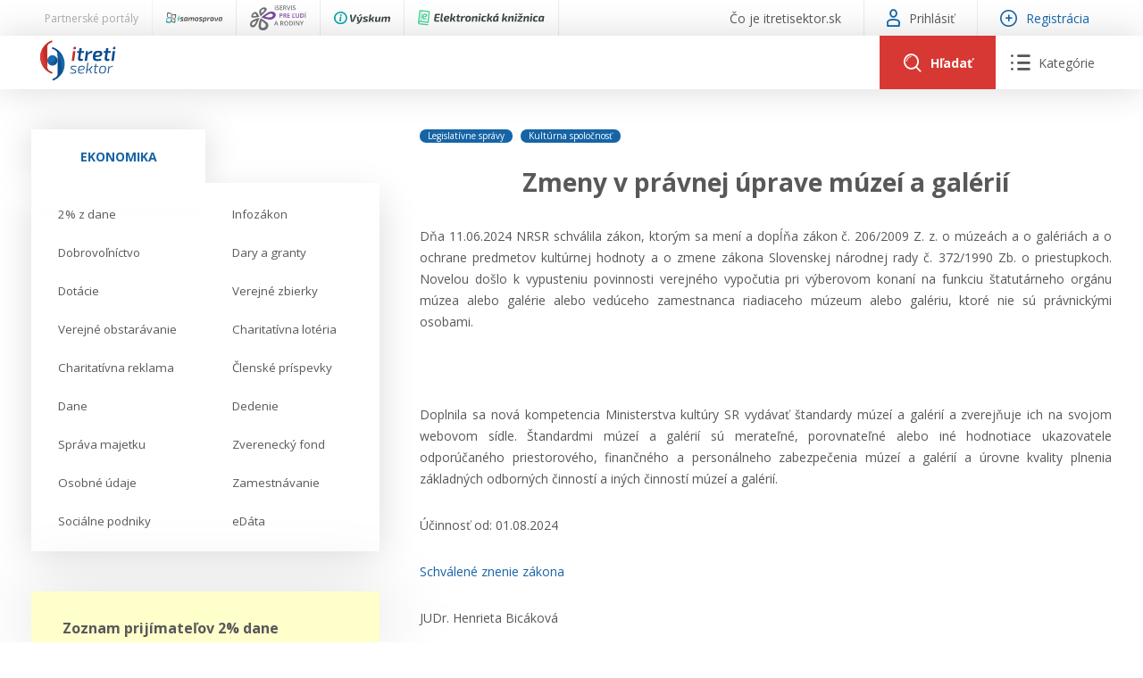

--- FILE ---
content_type: text/html; charset=utf-8
request_url: https://www.itretisektor.sk/clanky/zmeny-v-pravnej-uprave-muzei-a-galerii/
body_size: 69541
content:
<!DOCTYPE html>
<html lang="sk">
    <head>
        

        <meta charset="utf-8" />
<meta name="viewport" content="width=device-width, initial-scale=1.0" />
<title>Zmeny v pr&#xE1;vnej &#xFA;prave m&#xFA;ze&#xED; a gal&#xE9;ri&#xED;</title>
<link rel="apple-touch-icon" sizes="180x180" href="/apple-touch-icon.png">
<link rel="icon" type="image/png" sizes="32x32" href="/favicon-32x32.png">
<link rel="icon" type="image/png" sizes="16x16" href="/favicon-16x16.png">
<link rel="manifest" href="/site.webmanifest">
<link rel="stylesheet" href="/_contentcore/css/style.min.css?v=2" />
<link rel="stylesheet" href="/_contentcore/vendors/slick-carousel/1.9.0/slick.min.css">
<link rel="stylesheet" href="/_contentcore/vendors/select2/4.0.3/css/select2.min.css">
<script type="text/javascript" src="/_contentcore/vendors/jquery/3.3.1/jquery.min.js"></script>
<script type="text/javascript" src="/_contentcore/vendors/slick-carousel/1.9.0/slick.min.js"></script>
<script type="text/javascript" src="/_contentcore/vendors/select2/4.0.3/js/select2.min.js"></script>
<link rel="stylesheet" href="/css/style.min.css?v=8ZRc1sGeVrPBx4lD717BgRaQekyh78QKV9SKsdt638U" />


    <style>
        :root{ --color-1-rgb: 22, 100, 166;--color-1-lighter-rgb: 22, 100, 166;--color-1-darker-rgb: 16, 73, 121;--color-2-rgb: 216, 56, 51;--color-2-lighter-rgb: 216, 56, 51;--color-2-darker-rgb: 203, 44, 39; }
    </style>

        
        

    </head>
    <body>
        <input type="hidden" id="RequestVerificationToken" value="CfDJ8MENaCmeb5dKjG4E6of6Dzh9j_mU3xuoNb3apoH6EFANeoATtL66UgkGeVEYKqA8rQT0iDr-eLTPwWANJ92xZtwh4mleFJQpE9O8DcNPSyurdPyq0chOk9AOf7w4iVd9X4qy4cZZFKcnl3Zr-bb4UeU" />
        

        
        
        <header>
    <div class="header">

    <div class="header-line top">
        <div class="header-line-content">
            <div class="header-line-content left">
                <div class="header-top-line-left">
    <div class="partner-portals-line">
        <div class="partner-portals-line-item title">
            <span>Partnerské portály</span>
        </div>
            <a href="https://www.isamosprava.sk" class="partner-portals-line-item portal samosprava">
                <img src="/_contentcore/assets/img/logo/isamosprava/logo-dark.svg" alt="iSamospr&#xE1;va"/>
            </a>
            <a href="https://www.iservispreludi.sk" class="partner-portals-line-item portal servis">
                <img src="/_contentcore/assets/img/logo/iservispreludi/logo-dark.svg" alt="iServisPre&#x13D;ud&#xED;"/>
            </a>
            <a href="https://www.ivyskum.sk" class="partner-portals-line-item portal vyskum">
                <img src="/_contentcore/assets/img/logo/ivyskum/logo-dark.svg" alt="iV&#xFD;skum"/>
            </a>
            <a href="https://ekniznica.ivyskum.sk" class="partner-portals-line-item portal kniznica">
                <img src="/_contentcore/assets/img/logo/ekniznica/logo-dark.svg" alt="eKni&#x17E;nica"/>
            </a>
    </div>
</div>
            </div>
            <div class="header-line-content right">
                <div class="header-top-line-right">
    <div class="header-top-line-link">
        <a href="/co-je-itretisektor-sk">
            <span>&#x10C;o je itretisektor.sk</span>
        </a>
    </div>
        <div class="header-top-line-link">
            <a class="login-modal-trigger">
                <span class="icon icon-user-1"></span>
                <span>Prihlásiť</span>
            </a>
        </div>
        <div class="header-top-line-link highlighted">
            <a href="/licencie">
                <span class="icon icon-plus"></span>
                <span>Registrácia</span>
            </a>
        </div>
</div>
            </div>
        </div>
    </div>

    <div class="header-line mid">
        <div class="header-line-content">
            <div class="header-logo">
                <a href="/">
                    <img src="/_contentcore/assets/img/logo/itretisektor/logo.svg" alt="logo" />
                </a>
            </div>
            <div class="header-controls">
                
<div class="header-search-component">
    <form method="get" action="/clanky" class="header-search-component-searchbar">
        <div class="searchbar-controls">
            <input class="searchbar-input-value" type="text" name="search" placeholder="Sem zadajte čo hľadáte" />
                <div class="seachbar-input-categories">
                    <select name="filter" class="seachbar-input-categories-select"><option selected="selected">V&#x161;etky</option>
<option value="articles">&#x10C;l&#xE1;nky</option>
<option value="casestudies">Pr&#xED;padov&#xE9; &#x161;t&#xFA;die</option>
<option value="judicals-protests">Judik&#xE1;ty / protesty</option>
</select>
                </div>
        </div>
        <button type="submit" class="searchbar-search-button">
            <span class="icon icon-search"></span>
        </button>
    </form>
    <div class="header-search-component-buttons">
        <a class="header-search-component-button open">
            <span class="icon icon-search"></span>
            <span class="text">Hľadať</span>
        </a>
        <a class="header-search-component-button close">
            <span class="icon icon-close"></span>
        </a>
    </div>
</div>

    <script>
        $(document).ready(function () {
            HeaderSearch.init();
        });
    </script>

                
<div class="header-navigation-component">
    <a class="header-navigation-component-button">
        <span class="icon icon-close"></span>
        <span class="icon icon-menu"><span class="path1"></span><span class="path2"></span><span class="path3"></span><span class="path4"></span><span class="path5"></span><span class="path6"></span></span>
        <span class="text">Kategórie</span>
    </a>
    <div class="header-navigation-component-content">
        <div class="header-navigation-component-content-items">
                <div class="navigation-item">
                    <div class="navigation-item-label">
                        <span>Ekonomika</span>
                    </div>
                    <div class="navigation-item-content">
                        <ul>
                                <li>
                                    <a href=/ekonomika/2-z-dane>
                                        <span>
                                            2% z dane
                                        </span>
                                    </a>
                                </li>
                                <li>
                                    <a href=/ekonomika/infozakon>
                                        <span>
                                            Infozákon
                                        </span>
                                    </a>
                                </li>
                                <li>
                                    <a href=/ekonomika/dobrovolnictvo>
                                        <span>
                                            Dobrovoľníctvo
                                        </span>
                                    </a>
                                </li>
                                <li>
                                    <a href=/ekonomika/dary-a-granty>
                                        <span>
                                            Dary a granty
                                        </span>
                                    </a>
                                </li>
                                <li>
                                    <a href=/ekonomika/dotacie>
                                        <span>
                                            Dotácie
                                        </span>
                                    </a>
                                </li>
                                <li>
                                    <a href=/ekonomika/verejne-zbierky>
                                        <span>
                                            Verejné zbierky
                                        </span>
                                    </a>
                                </li>
                                <li>
                                    <a href=/ekonomika/verejne-obstaravanie>
                                        <span>
                                            Verejné obstarávanie
                                        </span>
                                    </a>
                                </li>
                                <li>
                                    <a href=/ekonomika/charitativna-loteria>
                                        <span>
                                            Charitatívna lotéria
                                        </span>
                                    </a>
                                </li>
                                <li>
                                    <a href=/ekonomika/charitativna-reklama>
                                        <span>
                                            Charitatívna reklama
                                        </span>
                                    </a>
                                </li>
                                <li>
                                    <a href=/ekonomika/clenske-prispevky>
                                        <span>
                                            Členské príspevky
                                        </span>
                                    </a>
                                </li>
                                <li>
                                    <a href=/ekonomika/dane>
                                        <span>
                                            Dane
                                        </span>
                                    </a>
                                </li>
                                <li>
                                    <a href=/ekonomika/dedenie>
                                        <span>
                                            Dedenie
                                        </span>
                                    </a>
                                </li>
                                <li>
                                    <a href=/ekonomika/sprava-majetku>
                                        <span>
                                            Správa majetku
                                        </span>
                                    </a>
                                </li>
                                <li>
                                    <a href=/ekonomika/zverenecky-fond>
                                        <span>
                                            Zverenecký fond
                                        </span>
                                    </a>
                                </li>
                                <li>
                                    <a href=/ekonomika/osobne-udaje>
                                        <span>
                                            Osobné údaje
                                        </span>
                                    </a>
                                </li>
                                <li>
                                    <a href=/ekonomika/zamestnavanie>
                                        <span>
                                            Zamestnávanie
                                        </span>
                                    </a>
                                </li>
                                <li>
                                    <a href=/ekonomika/socialne-podniky>
                                        <span>
                                            Sociálne podniky
                                        </span>
                                    </a>
                                </li>
                                <li>
                                    <a href=/ekonomika/edata>
                                        <span>
                                            eDáta
                                        </span>
                                    </a>
                                </li>
                        </ul>
                    </div>
                </div>
                <div class="navigation-item">
                    <div class="navigation-item-label">
                            <div class="navigation-item-label-image">
                                <img alt="image" src="/_contentcore/assets/img/icon-law.svg"/>
                            </div>
                        <span>Právo</span>
                    </div>
                    <div class="navigation-item-content">
                        <ul>
                        </ul>
                    </div>
                </div>
                <div class="navigation-item">
                    <div class="navigation-item-label">
                            <div class="navigation-item-label-image">
                                <img alt="image" src="/_contentcore/assets/img/icon-repair-blue.svg"/>
                            </div>
                        <span>Servis</span>
                    </div>
                    <div class="navigation-item-content">
                        <ul>
                                <li>
                                    <a href=/kontakt>
                                        <span>
                                            Kontakt
                                        </span>
                                    </a>
                                </li>
                                <li>
                                    <a href=/online-poradenstvo>
                                        <span>
                                            Online poradenstvo
                                        </span>
                                    </a>
                                </li>
                                <li>
                                    <a href=/pravne-sluzby-gpl>
                                        <span>
                                            Právne služby GPL
                                        </span>
                                    </a>
                                </li>
                                <li>
                                    <a href=/register-neziskovych-organizacii>
                                        <span>
                                            Register neziskových organizácií
                                        </span>
                                    </a>
                                </li>
                                <li>
                                    <a href=/servis/legislativne-spravy>
                                        <span>
                                            Legislatívne správy
                                        </span>
                                    </a>
                                </li>
                                <li>
                                    <a href=/zakony-pre-ludi>
                                        <span>
                                            Zákony pre ľudí
                                        </span>
                                    </a>
                                </li>
                                <li>
                                    <a href=/servis/video-produkcia>
                                        <span>
                                            VIDEO produkcia
                                        </span>
                                    </a>
                                </li>
                                <li>
                                    <a href=/servis/informacie-covid19>
                                        <span>
                                            Informácie COVID19
                                        </span>
                                    </a>
                                </li>
                                <li>
                                    <a href=/servis/tlacova-agentura-i3-sk>
                                        <span>
                                            Tlačová agentúra i3 ꟾ SK
                                        </span>
                                    </a>
                                </li>
                                <li>
                                    <a href=/servis/vyskumny-institut-itretisektor-sk/prehlad>
                                        <span>
                                            Výskumný inštitút itretisektor.sk
                                        </span>
                                    </a>
                                </li>
                        </ul>
                    </div>
                </div>
        </div>
    </div>
</div>

    <script>
        $(document).ready(function () {
            HeaderNavigation.init();
        });
    </script>

                <div class="mobile-navigation-component">
    <div class="mobile-navigation-component-button">
        <span class="mobile-navigation-component-button-icon"></span>
    </div>
    <div class="mobile-navigation-component-content">
        

<div class="accordion-navigation-component mobile">
    <div class="accordion-navigation-component-items">
        <div class="accordion-navigation-component-item category level-0">
            <ul class="accordion-list">
                <li class="accordion-list-item open">
                    <a class="accordion-list-item-label" style=--color-accent:#5DA7FFFF;>
                        <div class="accordion-list-item-label-content">
                                <div class="accordion-navigation-component-item-image">
                                    <img alt="image" src="/_contentcore/assets/img/icon-law.svg" />
                                </div>
                            <span>Právo</span>
                        </div>
                    </a>
                    <div class="accordion-list-item-content">
                        <div class="accordion-navigation-component-items">
        <div class="accordion-navigation-component-item category level-1">
            <ul class="accordion-list">
                <li class="accordion-list-item open">
                    <a class="accordion-list-item-label" >
                        <div class="accordion-list-item-label-content">
                            <span>Právne formy organizácií neziskového sektora</span>
                        </div>
                    </a>
                    <div class="accordion-list-item-content">
                        <div class="accordion-navigation-component-items">
        <div class="accordion-navigation-component-item link level-2">
            <a href=/pravo/pravne-formy-organizacii-neziskoveho-sektora/zdruzenia>
                <span>Združenia</span>
            </a>
        </div>
        <div class="accordion-navigation-component-item link level-2">
            <a href=/pravo/pravne-formy-organizacii-neziskoveho-sektora/nadacie>
                <span>Nadácie</span>
            </a>
        </div>
        <div class="accordion-navigation-component-item link level-2">
            <a href=/pravo/pravne-formy-organizacii-neziskoveho-sektora/neinvesticne-fondy>
                <span>Neinvestičné fondy</span>
            </a>
        </div>
        <div class="accordion-navigation-component-item link level-2">
            <a href=/pravo/pravne-formy-organizacii-neziskoveho-sektora/vseobecne-prospesne-spolocnosti-n-o>
                <span>Všeobecne prospešné spoločnosti (n. o.)</span>
            </a>
        </div>
        <div class="accordion-navigation-component-item link level-2">
            <a href=/pravo/pravne-formy-organizacii-neziskoveho-sektora/neziskove-organizacie-vseobecne>
                <span>Neziskové organizácie všeobecne</span>
            </a>
        </div>
                        </div>
                    </div>
                </li>
            </ul>
        </div>
        <div class="accordion-navigation-component-item category level-1">
            <ul class="accordion-list">
                <li class="accordion-list-item open">
                    <a class="accordion-list-item-label" >
                        <div class="accordion-list-item-label-content">
                            <span>Verejnoprospešné účely</span>
                        </div>
                    </a>
                    <div class="accordion-list-item-content">
                        <div class="accordion-navigation-component-items">
        <div class="accordion-navigation-component-item link level-2">
            <a href=/pravo/verejnoprospesne-ucely/skolska-spolocnost>
                <span>Školská spoločnosť</span>
            </a>
        </div>
        <div class="accordion-navigation-component-item link level-2">
            <a href=/pravo/verejnoprospesne-ucely/sportova-spolocnost>
                <span>Športová spoločnosť</span>
            </a>
        </div>
        <div class="accordion-navigation-component-item link level-2">
            <a href=/pravo/verejnoprospesne-ucely/socialna-spolocnost>
                <span>Sociálna spoločnosť</span>
            </a>
        </div>
        <div class="accordion-navigation-component-item link level-2">
            <a href=/pravo/verejnoprospesne-ucely/kulturna-spolocnost>
                <span>Kultúrna spoločnosť</span>
            </a>
        </div>
        <div class="accordion-navigation-component-item link level-2">
            <a href=/pravo/verejnoprospesne-ucely/cirkevna-spolocnost>
                <span>Cirkevná spoločnosť</span>
            </a>
        </div>
        <div class="accordion-navigation-component-item link level-2">
            <a href=/pravo/verejnoprospesne-ucely/spolocnost-pre-vyskum-a-vyvoj>
                <span>Spoločnosť pre výskum a vývoj</span>
            </a>
        </div>
        <div class="accordion-navigation-component-item link level-2">
            <a href=/pravo/verejnoprospesne-ucely/ochrana-zdravotne-postihnutych-osob>
                <span>Ochrana zdravotne postihnutých osôb</span>
            </a>
        </div>
                        </div>
                    </div>
                </li>
            </ul>
        </div>
                        </div>
                    </div>
                </li>
            </ul>
        </div>
        <div class="accordion-navigation-component-item category level-0">
            <ul class="accordion-list">
                <li class="accordion-list-item">
                    <a class="accordion-list-item-label" style=--color-accent:#1664A6FF;>
                        <div class="accordion-list-item-label-content">
                                <div class="accordion-navigation-component-item-image">
                                    <img alt="image" src="/_contentcore/assets/img/icon-repair-blue.svg" />
                                </div>
                            <span>Servis</span>
                        </div>
                    </a>
                    <div class="accordion-list-item-content">
                        <div class="accordion-navigation-component-items">
        <div class="accordion-navigation-component-item link level-1">
            <a href=/kontakt>
                <span>Kontakt</span>
            </a>
        </div>
        <div class="accordion-navigation-component-item link level-1">
            <a href=/online-poradenstvo>
                <span>Online poradenstvo</span>
            </a>
        </div>
        <div class="accordion-navigation-component-item link level-1">
            <a href=/pravne-sluzby-gpl>
                <span>Právne služby GPL</span>
            </a>
        </div>
        <div class="accordion-navigation-component-item link level-1">
            <a href=/register-neziskovych-organizacii>
                <span>Register neziskových organizácií</span>
            </a>
        </div>
        <div class="accordion-navigation-component-item link level-1">
            <a href=/servis/legislativne-spravy>
                <span>Legislatívne správy</span>
            </a>
        </div>
        <div class="accordion-navigation-component-item link level-1">
            <a href=/zakony-pre-ludi>
                <span>Zákony pre ľudí</span>
            </a>
        </div>
        <div class="accordion-navigation-component-item link level-1">
            <a href=/servis/video-produkcia>
                <span>VIDEO produkcia</span>
            </a>
        </div>
        <div class="accordion-navigation-component-item link level-1">
            <a href=/servis/informacie-covid19>
                <span>Informácie COVID19</span>
            </a>
        </div>
        <div class="accordion-navigation-component-item link level-1">
            <a href=/servis/tlacova-agentura-i3-sk>
                <span>Tlačová agentúra i3 ꟾ SK</span>
            </a>
        </div>
        <div class="accordion-navigation-component-item link level-1">
            <a href=/servis/vyskumny-institut-itretisektor-sk/prehlad>
                <span>Výskumný inštitút itretisektor.sk</span>
            </a>
        </div>
                        </div>
                    </div>
                </li>
            </ul>
        </div>
        <div class="accordion-navigation-component-item category level-0">
            <ul class="accordion-list">
                <li class="accordion-list-item">
                    <a class="accordion-list-item-label" >
                        <div class="accordion-list-item-label-content">
                            <span>Ekonomika</span>
                        </div>
                    </a>
                    <div class="accordion-list-item-content">
                        <div class="accordion-navigation-component-items">
        <div class="accordion-navigation-component-item link level-1">
            <a href=/ekonomika/2-z-dane>
                <span>2% z dane</span>
            </a>
        </div>
        <div class="accordion-navigation-component-item link level-1">
            <a href=/ekonomika/infozakon>
                <span>Infozákon</span>
            </a>
        </div>
        <div class="accordion-navigation-component-item link level-1">
            <a href=/ekonomika/dobrovolnictvo>
                <span>Dobrovoľníctvo</span>
            </a>
        </div>
        <div class="accordion-navigation-component-item link level-1">
            <a href=/ekonomika/dary-a-granty>
                <span>Dary a granty</span>
            </a>
        </div>
        <div class="accordion-navigation-component-item link level-1">
            <a href=/ekonomika/dotacie>
                <span>Dotácie</span>
            </a>
        </div>
        <div class="accordion-navigation-component-item link level-1">
            <a href=/ekonomika/verejne-zbierky>
                <span>Verejné zbierky</span>
            </a>
        </div>
        <div class="accordion-navigation-component-item link level-1">
            <a href=/ekonomika/verejne-obstaravanie>
                <span>Verejné obstarávanie</span>
            </a>
        </div>
        <div class="accordion-navigation-component-item link level-1">
            <a href=/ekonomika/charitativna-loteria>
                <span>Charitatívna lotéria</span>
            </a>
        </div>
        <div class="accordion-navigation-component-item link level-1">
            <a href=/ekonomika/charitativna-reklama>
                <span>Charitatívna reklama</span>
            </a>
        </div>
        <div class="accordion-navigation-component-item link level-1">
            <a href=/ekonomika/clenske-prispevky>
                <span>Členské príspevky</span>
            </a>
        </div>
        <div class="accordion-navigation-component-item link level-1">
            <a href=/ekonomika/dane>
                <span>Dane</span>
            </a>
        </div>
        <div class="accordion-navigation-component-item link level-1">
            <a href=/ekonomika/dedenie>
                <span>Dedenie</span>
            </a>
        </div>
        <div class="accordion-navigation-component-item link level-1">
            <a href=/ekonomika/sprava-majetku>
                <span>Správa majetku</span>
            </a>
        </div>
        <div class="accordion-navigation-component-item link level-1">
            <a href=/ekonomika/zverenecky-fond>
                <span>Zverenecký fond</span>
            </a>
        </div>
        <div class="accordion-navigation-component-item link level-1">
            <a href=/ekonomika/osobne-udaje>
                <span>Osobné údaje</span>
            </a>
        </div>
        <div class="accordion-navigation-component-item link level-1">
            <a href=/ekonomika/zamestnavanie>
                <span>Zamestnávanie</span>
            </a>
        </div>
        <div class="accordion-navigation-component-item link level-1">
            <a href=/ekonomika/socialne-podniky>
                <span>Sociálne podniky</span>
            </a>
        </div>
        <div class="accordion-navigation-component-item link level-1">
            <a href=/ekonomika/edata>
                <span>eDáta</span>
            </a>
        </div>
                        </div>
                    </div>
                </li>
            </ul>
        </div>
    </div>
</div>
            <a class="mobile-navigation-component-item login-modal-trigger">
                <span>Prihlásiť sa</span>
            </a>
            <a class="mobile-navigation-component-item" href="/licencie">
                <span>Registrácia</span>
            </a>
    </div>
</div>

    <script>
        $(document).ready(function () {
            MobileNavigation.init();
        });
    </script>

            </div>
        </div>
    </div>
</div>
</header>
<main>
    
<div class="content two-cols">
    <div class="col-side">
        
    <div class="container margin-bottom-15">
            <div class="row">
                <div class="col-12">
                    
<div class="tabs-navigation-component">
    <ul class="tabs-navigation-component-tabs">
            <li data-tab="a451c796-e9f5-4113-8549-c43556bdd742" class="tabs-navigation-component-tab tabs-handler-tab active">
                <span>Ekonomika</span>
            </li>
    </ul>
        <ul data-tab="a451c796-e9f5-4113-8549-c43556bdd742" class="tabs-navigation-component-tab-content tabs-handler-tab-content active">
                <li>
                    <a href=/ekonomika/2-z-dane>
                        <span>2% z dane</span>
                    </a>
                </li>
                <li>
                    <a href=/ekonomika/infozakon>
                        <span>Infozákon</span>
                    </a>
                </li>
                <li>
                    <a href=/ekonomika/dobrovolnictvo>
                        <span>Dobrovoľníctvo</span>
                    </a>
                </li>
                <li>
                    <a href=/ekonomika/dary-a-granty>
                        <span>Dary a granty</span>
                    </a>
                </li>
                <li>
                    <a href=/ekonomika/dotacie>
                        <span>Dotácie</span>
                    </a>
                </li>
                <li>
                    <a href=/ekonomika/verejne-zbierky>
                        <span>Verejné zbierky</span>
                    </a>
                </li>
                <li>
                    <a href=/ekonomika/verejne-obstaravanie>
                        <span>Verejné obstarávanie</span>
                    </a>
                </li>
                <li>
                    <a href=/ekonomika/charitativna-loteria>
                        <span>Charitatívna lotéria</span>
                    </a>
                </li>
                <li>
                    <a href=/ekonomika/charitativna-reklama>
                        <span>Charitatívna reklama</span>
                    </a>
                </li>
                <li>
                    <a href=/ekonomika/clenske-prispevky>
                        <span>Členské príspevky</span>
                    </a>
                </li>
                <li>
                    <a href=/ekonomika/dane>
                        <span>Dane</span>
                    </a>
                </li>
                <li>
                    <a href=/ekonomika/dedenie>
                        <span>Dedenie</span>
                    </a>
                </li>
                <li>
                    <a href=/ekonomika/sprava-majetku>
                        <span>Správa majetku</span>
                    </a>
                </li>
                <li>
                    <a href=/ekonomika/zverenecky-fond>
                        <span>Zverenecký fond</span>
                    </a>
                </li>
                <li>
                    <a href=/ekonomika/osobne-udaje>
                        <span>Osobné údaje</span>
                    </a>
                </li>
                <li>
                    <a href=/ekonomika/zamestnavanie>
                        <span>Zamestnávanie</span>
                    </a>
                </li>
                <li>
                    <a href=/ekonomika/socialne-podniky>
                        <span>Sociálne podniky</span>
                    </a>
                </li>
                <li>
                    <a href=/ekonomika/edata>
                        <span>eDáta</span>
                    </a>
                </li>
        </ul>
</div>

    <script>
        $(document).ready(function () {
            TabsHandler.init(".tabs-navigation-component");
        });
    </script>

                </div>
            </div>
            <div class="row margin-top-45">
                <div class="col-12">
                    
    <div class="notes-slider-component">
        <div class="js-slider notes-slider-component-slider">
                <div class="js-slide-item">
                    <div class="notes-slider-component-note">
                        <div class="notes-slider-component-note-title">
                            Zoznam prijímateľov 2% dane  zverejnený
                        </div>
                        <div class="notes-slider-component-note-text">
                            <p><strong>Notárska komora zverejnila zoznam prijímateľov asignovanej dane na rok 2026.</strong></p><p><strong><a href="https://www.notar.sk/prijimatelia/" rel="noopener noreferrer" target="_blank">Aktuálny zoznam nájdete TU.</a></strong></p>
                        </div>
                        <div class="notes-slider-component-note-date">
                            <span>16.01.2026</span>
                        </div>
                    </div>
                </div>
                <div class="js-slide-item">
                    <div class="notes-slider-component-note">
                        <div class="notes-slider-component-note-title">
                            Aktuálne Ústavný súd SR - nesúlad novely č. 109/2025 Z. z. s Ústavou SR
                        </div>
                        <div class="notes-slider-component-note-text">
                            <p><strong style="font-size: 11pt;">Ústavný súd SR rozhodol o nesúlade zákona č. 109/2025 Z. z.</strong><span style="font-size: 11pt;">, ktorým boli zavedené n</span><strong style="font-size: 11pt;">ové povinnosti pre MNO v oblasti Info zákona aj v oblasti zverejňovania</strong><span style="font-size: 11pt;"> - tzv. výkaz transparentnosti, a to </span><strong style="font-size: 11pt;">s Ústavu SR,  </strong><strong>Dohovorom o ochrane ľudských práv a základných slobôd, Chartou základných práv Európskej únie a Zmluvou o fungovaní Európskej únie.</strong></p><p><strong><a href="https://www.ustavnysud.sk/aktualne-informacie/aktuality/-/asset_publisher/B99toBHZi1uA/content/z%C3%A1kon-ktor%C3%BD-novelizuje-pr%C3%A1vnu-%C3%BApravu-mimovl%C3%A1dnych-organiz%C3%A1ci%C3%AD-je-v-rozpore-s-%C3%BAstavou" rel="noopener noreferrer" target="_blank">Viac aj TU.</a></strong></p><p><span style="font-size: 11pt;">Podrobnejšie info prinesieme po zverejnení celého znenia rozhodnutia.</span></p>
                        </div>
                        <div class="notes-slider-component-note-date">
                            <span>18.12.2025</span>
                        </div>
                    </div>
                </div>
        </div>
        <div class="js-slider notes-slider-component-footer">
            <img src="/_contentcore/assets/img/note.svg" alt="note" />
        </div>
    </div>

    <script>
        $(document).ready(function () {
            $(".notes-slider-component-slider").each(function () {
                $(this).slick({
                    infinite: true,
                    dots: true,
                    slidesToShow: 1,
                    slidesToScroll: 1,
                    arrows: false,
                    autoplay: true,
                    autoplaySpeed: 10000,
                    cssEase: 'linear',
                    // fade: true,
                    speed: 500,
                    variableWidth: false,
                    //nextArrow: '<span class="slick-arrows slick-next"><i class="icon icon-chevron-right"></i></span>',
                    //prevArrow: '<span class="slick-arrows slick-prev"><i class="icon icon-chevron-left"></i></span>',
                    mobileFirst: true
                });
            });
        });
    </script>

                </div>
            </div>
            <div class="row margin-top-45">
                <div class="col-12">
                    

<div class="accordion-navigation-component">
    <div class="accordion-navigation-component-items">
        <div class="accordion-navigation-component-item category level-0">
            <ul class="accordion-list">
                <li class="accordion-list-item open">
                    <a class="accordion-list-item-label" style=--color-accent:#5DA7FFFF;>
                        <div class="accordion-list-item-label-content">
                                <div class="accordion-navigation-component-item-image">
                                    <img alt="image" src="/_contentcore/assets/img/icon-law.svg" />
                                </div>
                            <span>Právo</span>
                        </div>
                    </a>
                    <div class="accordion-list-item-content">
                        <div class="accordion-navigation-component-items">
        <div class="accordion-navigation-component-item category level-1">
            <ul class="accordion-list">
                <li class="accordion-list-item open">
                    <a class="accordion-list-item-label" >
                        <div class="accordion-list-item-label-content">
                            <span>Právne formy organizácií neziskového sektora</span>
                        </div>
                    </a>
                    <div class="accordion-list-item-content">
                        <div class="accordion-navigation-component-items">
        <div class="accordion-navigation-component-item link level-2">
            <a href=/pravo/pravne-formy-organizacii-neziskoveho-sektora/zdruzenia>
                <span>Združenia</span>
            </a>
        </div>
        <div class="accordion-navigation-component-item link level-2">
            <a href=/pravo/pravne-formy-organizacii-neziskoveho-sektora/nadacie>
                <span>Nadácie</span>
            </a>
        </div>
        <div class="accordion-navigation-component-item link level-2">
            <a href=/pravo/pravne-formy-organizacii-neziskoveho-sektora/neinvesticne-fondy>
                <span>Neinvestičné fondy</span>
            </a>
        </div>
        <div class="accordion-navigation-component-item link level-2">
            <a href=/pravo/pravne-formy-organizacii-neziskoveho-sektora/vseobecne-prospesne-spolocnosti-n-o>
                <span>Všeobecne prospešné spoločnosti (n. o.)</span>
            </a>
        </div>
        <div class="accordion-navigation-component-item link level-2">
            <a href=/pravo/pravne-formy-organizacii-neziskoveho-sektora/neziskove-organizacie-vseobecne>
                <span>Neziskové organizácie všeobecne</span>
            </a>
        </div>
                        </div>
                    </div>
                </li>
            </ul>
        </div>
        <div class="accordion-navigation-component-item category level-1">
            <ul class="accordion-list">
                <li class="accordion-list-item open">
                    <a class="accordion-list-item-label" >
                        <div class="accordion-list-item-label-content">
                            <span>Verejnoprospešné účely</span>
                        </div>
                    </a>
                    <div class="accordion-list-item-content">
                        <div class="accordion-navigation-component-items">
        <div class="accordion-navigation-component-item link level-2">
            <a href=/pravo/verejnoprospesne-ucely/skolska-spolocnost>
                <span>Školská spoločnosť</span>
            </a>
        </div>
        <div class="accordion-navigation-component-item link level-2">
            <a href=/pravo/verejnoprospesne-ucely/sportova-spolocnost>
                <span>Športová spoločnosť</span>
            </a>
        </div>
        <div class="accordion-navigation-component-item link level-2">
            <a href=/pravo/verejnoprospesne-ucely/socialna-spolocnost>
                <span>Sociálna spoločnosť</span>
            </a>
        </div>
        <div class="accordion-navigation-component-item link level-2">
            <a href=/pravo/verejnoprospesne-ucely/kulturna-spolocnost>
                <span>Kultúrna spoločnosť</span>
            </a>
        </div>
        <div class="accordion-navigation-component-item link level-2">
            <a href=/pravo/verejnoprospesne-ucely/cirkevna-spolocnost>
                <span>Cirkevná spoločnosť</span>
            </a>
        </div>
        <div class="accordion-navigation-component-item link level-2">
            <a href=/pravo/verejnoprospesne-ucely/spolocnost-pre-vyskum-a-vyvoj>
                <span>Spoločnosť pre výskum a vývoj</span>
            </a>
        </div>
        <div class="accordion-navigation-component-item link level-2">
            <a href=/pravo/verejnoprospesne-ucely/ochrana-zdravotne-postihnutych-osob>
                <span>Ochrana zdravotne postihnutých osôb</span>
            </a>
        </div>
                        </div>
                    </div>
                </li>
            </ul>
        </div>
                        </div>
                    </div>
                </li>
            </ul>
        </div>
        <div class="accordion-navigation-component-item category level-0">
            <ul class="accordion-list">
                <li class="accordion-list-item">
                    <a class="accordion-list-item-label" style=--color-accent:#1664A6FF;>
                        <div class="accordion-list-item-label-content">
                                <div class="accordion-navigation-component-item-image">
                                    <img alt="image" src="/_contentcore/assets/img/icon-repair-blue.svg" />
                                </div>
                            <span>Servis</span>
                        </div>
                    </a>
                    <div class="accordion-list-item-content">
                        <div class="accordion-navigation-component-items">
        <div class="accordion-navigation-component-item link level-1">
            <a href=/kontakt>
                <span>Kontakt</span>
            </a>
        </div>
        <div class="accordion-navigation-component-item link level-1">
            <a href=/online-poradenstvo>
                <span>Online poradenstvo</span>
            </a>
        </div>
        <div class="accordion-navigation-component-item link level-1">
            <a href=/pravne-sluzby-gpl>
                <span>Právne služby GPL</span>
            </a>
        </div>
        <div class="accordion-navigation-component-item link level-1">
            <a href=/register-neziskovych-organizacii>
                <span>Register neziskových organizácií</span>
            </a>
        </div>
        <div class="accordion-navigation-component-item link level-1">
            <a href=/servis/legislativne-spravy>
                <span>Legislatívne správy</span>
            </a>
        </div>
        <div class="accordion-navigation-component-item link level-1">
            <a href=/zakony-pre-ludi>
                <span>Zákony pre ľudí</span>
            </a>
        </div>
        <div class="accordion-navigation-component-item link level-1">
            <a href=/servis/video-produkcia>
                <span>VIDEO produkcia</span>
            </a>
        </div>
        <div class="accordion-navigation-component-item link level-1">
            <a href=/servis/informacie-covid19>
                <span>Informácie COVID19</span>
            </a>
        </div>
        <div class="accordion-navigation-component-item link level-1">
            <a href=/servis/tlacova-agentura-i3-sk>
                <span>Tlačová agentúra i3 ꟾ SK</span>
            </a>
        </div>
        <div class="accordion-navigation-component-item link level-1">
            <a href=/servis/vyskumny-institut-itretisektor-sk/prehlad>
                <span>Výskumný inštitút itretisektor.sk</span>
            </a>
        </div>
                        </div>
                    </div>
                </li>
            </ul>
        </div>
    </div>
</div>
                </div>
            </div>
            <div class="row margin-top-45">
                <div class="col-12">
                    
<div class="simple-portal-advertisement-component library">
    <div class="simple-portal-advertisement-component-title">
        <a href=/>
            <span>Elektronická knižnica</span>
        </a>
    </div>
    <div class="js-slider simple-portal-advertisement-component-slider">
            <div class="js-slide-item">
                <div class="simple-portal-advertisement-component-slide">
                        <div class="simple-portal-advertisement-component-slide-image">
                            <img src="/_contentcore/assets/img/ntb.jpg" alt="ntb" />
                        </div>
                    <div class="simple-portal-advertisement-component-slide-content">
                        <div class="simple-portal-advertisement-component-slide-content-title">
                                <a href=/>
                                    <span>Ako používať isamosprava.sk / ONLINE školenie</span>
                                </a>
                        </div>
                        <div class="simple-portal-advertisement-component-slide-content-text">
                            <span>Prinášame pre vás možnosť naučiť sa pracovať s portálom isamosprava.sk. <br/>Ukážeme vám jeho hlavné možnosti...</span>
                        </div>
                            <div class="simple-portal-advertisement-component-slide-content-link">
                                <a href=/>
                                    <span>Zisti viac</span>
                                    <span class="icon icon-chevron-right"></span>
                                </a>
                            </div>
                    </div>
                </div>
            </div>
            <div class="js-slide-item">
                <div class="simple-portal-advertisement-component-slide">
                        <div class="simple-portal-advertisement-component-slide-image">
                            <img src="/_contentcore/assets/img/metodika-postup.png" alt="book" />
                        </div>
                    <div class="simple-portal-advertisement-component-slide-content">
                        <div class="simple-portal-advertisement-component-slide-content-title">
                                <a href=/>
                                    <span>Predseda, poslanec VÚC - manuál voľby 2022</span>
                                </a>
                        </div>
                        <div class="simple-portal-advertisement-component-slide-content-text">
                            <span>Pripravili sme prehľadný manál pre kandidátov na funkciu poslanca a predsedu VÚC v komunálnych... </span>
                        </div>
                            <div class="simple-portal-advertisement-component-slide-content-link">
                                <a href=/>
                                    <span>Zisti viac</span>
                                    <span class="icon icon-chevron-right"></span>
                                </a>
                            </div>
                    </div>
                </div>
            </div>
            <div class="js-slide-item">
                <div class="simple-portal-advertisement-component-slide">
                        <div class="simple-portal-advertisement-component-slide-image">
                            <img src="/_contentcore/assets/img/metodika-postup.png" alt="book" />
                        </div>
                    <div class="simple-portal-advertisement-component-slide-content">
                        <div class="simple-portal-advertisement-component-slide-content-title">
                                <a href=/>
                                    <span>Poslanec - manuál voľby 2022</span>
                                </a>
                        </div>
                        <div class="simple-portal-advertisement-component-slide-content-text">
                            <span>Pripravili sme prehľadný manuál pre kandidátov na funkciu poslanca obce, mesta a mestskej časti v... </span>
                        </div>
                            <div class="simple-portal-advertisement-component-slide-content-link">
                                <a href=/>
                                    <span>Zisti viac</span>
                                    <span class="icon icon-chevron-right"></span>
                                </a>
                            </div>
                    </div>
                </div>
            </div>
    </div>
    <div class="simple-portal-advertisement-component-link">
        <a href=/>
            <span>Prejsť do knižnice</span>
            <span class="icon icon-chevron-right"></span>
        </a>
    </div>
</div>

    <script>
        $(document).ready(function () {
            $(".simple-portal-advertisement-component-slider").each(function () {
                $(this).slick({
                    infinite: true,
                    dots: true,
                    slidesToShow: 1,
                    slidesToScroll: 1,
                    arrows: false,
                    autoplay: false,
                    autoplaySpeed: 3000,
                    cssEase: 'linear',
                    // fade: true,
                    speed: 500,
                    variableWidth: false,
                    //nextArrow: '<span class="slick-arrows slick-next"><i class="icon icon-chevron-right"></i></span>',
                    //prevArrow: '<span class="slick-arrows slick-prev"><i class="icon icon-chevron-left"></i></span>',
                    mobileFirst: true
                });
            });
        });
    </script>

                </div>
            </div>
    </div>

    </div>
    <div class="col-main">
        


<div class="page page-content">
            <div class="page-content-tags">
                
    <div class="content-tags-component">
        <span class="content-tags-component-scroll-btn left icon icon-chevron-left"></span>
        <div class="content-tags-component-tags">
                    <a class="content-tag category" href=/servis/legislativne-spravy>
                        <span>Legislatívne správy</span>
                    </a>
                    <a class="content-tag category" href=/pravo/verejnoprospesne-ucely/kulturna-spolocnost>
                        <span>Kultúrna spoločnosť</span>
                    </a>
        </div>
        <span class="content-tags-component-scroll-btn right icon icon-chevron-right"></span>
    </div>
        <script>
            (function () {
                var scrollInterval;

                const handleScrollButtonsVisibility = () => {
                    $(".content-tags-component-tags").each(function () {
                        let parent = this.closest(".content-tags-component");
                        if (parent === null) {
                            return;
                        }

                        if (Helpers.checkOverflow(this)) {
                            parent.classList.add("scroll");
                        } else {
                            parent.classList.remove("scroll");
                        }
                    });
                }

                $(document).ready(function () {
                    handleScrollButtonsVisibility();
                });

                $(window).on("resize", function () {
                    handleScrollButtonsVisibility();
                });

                $(window).on("contenttagschanged", function () {
                    handleScrollButtonsVisibility();
                });

                $(document).on("mousedown touchstart", ".content-tags-component-scroll-btn", function () {
                    let parent = this.closest(".content-tags-component");
                    if (parent === null) {
                        return;
                    }

                    let tags = parent.querySelector(".content-tags-component-tags");
                    if (tags === null) {
                        return;
                    }

                    scrollInterval = window.setInterval(() => {
                        let scrollSpeed = 2;

                        let scrollby = 0;
                        if (this.classList.contains("left")) {
                            scrollby = scrollSpeed * -1;
                        } else if (this.classList.contains("right")) {
                            scrollby = scrollSpeed * 1;
                        }
                        tags.scrollBy(scrollby, 0);
                    }, 10);
                });

                $(document).on("mouseup touchend touchcancel", function () {
                    window.clearInterval(scrollInterval);
                });
            })();
        </script>

            </div>
            <div class="container">
        <div class="row">
            <div class="col-12">
                <h1 class="text-align-center">Zmeny v pr&#xE1;vnej &#xFA;prave m&#xFA;ze&#xED; a gal&#xE9;ri&#xED;</h1>
            </div>
        </div>
            <div class="row margin-top-3">
                <div class="col-12 typography">
                    <p style="text-align: justify;"><span>Dňa 11.06.2024 NRSR schválila zákon, ktorým sa mení a dopĺňa zákon č. 2</span><span>06/2009 Z. z. o múzeách a o galériách a o ochrane predmetov kultúrnej hodnoty a o zmene zákona Slovenskej národnej rady č. 372/1990 Zb. o priestupkoch. Novelou došlo k vypusteniu povinnosti verejného vypočutia pri výberovom konaní na funkciu štatutárneho orgánu múzea alebo galérie alebo vedúceho zamestnanca riadiaceho múzeum alebo galériu, ktoré nie sú právnickými osobami.</span></p><p>&nbsp;</p><p style="text-align: justify;"><span>Doplnila sa nová kompetencia Ministerstva kultúry SR v</span>ydávať štandardy múzeí a galérií a zverejňuje ich na svojom webovom sídle. Štandardmi múzeí a galérií s<span>ú merateľné, porovnateľné alebo iné hodnotiace ukazovatele odporúčaného priestorového, finančného a personálneho zabezpečenia múzeí a galérií a úrovne kvality plnenia základných odborných činností a iných činností múzeí a galérií.</span></p>
<p style="text-align: justify;"><span>Účinnosť od: 01.08.2024</span></p>
<p style="text-align: justify;"><span><a href="https://www.nrsr.sk/web/Dynamic/DocumentPreview.aspx?DocID=548705">Schválené znenie zákona</a></span></p>
<p style="text-align: justify;">JUDr. Henrieta Bicáková</p>
                </div>
            </div>
    </div>

            <div class="page-content-attachments">
                

            </div>
</div>
    </div>
</div>
</main>
<footer>
    
<div class="footer">
    <div class="footer-row categories">
            <a href="/pravo">
                    <img src="/_contentcore/assets/img/icon-law.svg" alt="img"/>
                <span>Pr&#xE1;vo</span>
            </a>
            <a href="/servis">
                    <img src="/_contentcore/assets/img/icon-repair-blue.svg" alt="img"/>
                <span>Servis</span>
            </a>
            <a href="/ekonomika">
                <span>Ekonomika</span>
            </a>
    </div>
    <div class="footer-row links">
            <a href="https://www.isamosprava.sk">
                <img src="/_contentcore/assets/img/logo/isamosprava/logo-light.svg" alt="portal" />
            </a>
            <a href="https://www.iservispreludi.sk">
                <img src="/_contentcore/assets/img/logo/iservispreludi/logo-light.svg" alt="portal" />
            </a>
            <a href="https://www.ivyskum.sk">
                <img src="/_contentcore/assets/img/logo/ivyskum/logo-light.svg" alt="portal" />
            </a>
        <a href="https://instagram.com/i3pravo?igshid=YmMyMTA2M2Y=">
            <img src="/_contentcore/assets/img/logo/instagram.svg" alt="footer-instagram" />
        </a>
    </div>
    <div class="footer-row pages">
        <a href="/kontakt">
            <span>Kontakt</span>
        </a>
        <a href="/vseobecne-podmienky">
            <span>Všeobecné podmienky</span>
        </a>
    </div>
    <div class="footer-row copyright">
        <span>© Centrálna nezisková spoločnosť | since 2012<br />created by: <a href="https://azara.sk" target="_blank">AZARA, s.r.o.</a> 2026</span>
    </div>
</div>
</footer>
        


<div style="display: none;">
        <div id="login-modal" class="login-modal">
    <div class="login-modal-content">
        <div class="login-modal-header">
            <span>Prihlásenie</span>
        </div>
        <div class="login-modal-form">
            <form method="post" action="/login">
    
    <input type="hidden" value="https://www.itretisektor.sk/clanky/zmeny-v-pravnej-uprave-muzei-a-galerii/" id="Location" name="Location" />
    <div class="form-fields">
        <div class="form-fields-row icon login">
            <div class="input-text">
                <input type="text" data-on-enter-click="button.login-submit-trigger" id="UserName" name="UserName" value="" />
                <label for="UserName">Email</label>
            </div>
        </div>
        <div class="form-fields-row icon password">
            <div class="input-text">
                <input type="password" data-on-enter-click="button.login-submit-trigger" id="Password" name="Password" />
                <label for="Password">Password</label>
            </div>
        </div>
        <div class="form-fields-row">
            <div class="validation-summary-valid" data-valmsg-summary="true"><ul><li style="display:none"></li>
</ul></div>
        </div>
        <div class="form-fields-row forgotten-password">
            <a class="forgotten-password-link forgotten-password-modal-trigger">Zabudnuté heslo?</a>
        </div>
        <div class="form-fields-row submit">
            <button class="button login-submit-trigger" type="button">Prihlásiť sa</button>
        </div>
    </div>
<input name="__RequestVerificationToken" type="hidden" value="CfDJ8MENaCmeb5dKjG4E6of6Dzh9j_mU3xuoNb3apoH6EFANeoATtL66UgkGeVEYKqA8rQT0iDr-eLTPwWANJ92xZtwh4mleFJQpE9O8DcNPSyurdPyq0chOk9AOf7w4iVd9X4qy4cZZFKcnl3Zr-bb4UeU" /></form>
        </div>
        <div class="login-modal-footer">
            <span class="register-text">Ešte nemáte vytvorený účet? <a href="/">Registrujte sa</a>.</span>
        </div>
    </div>
</div>
<div id="login-modal-forgotten-password" class="login-modal forgotten-password">
    <div class="login-modal-content">
        <div class="login-modal-header">
            <span>Obnova hesla</span>
        </div>
        <div class="login-modal-subheader">
            <span>Zadajte svoje prihlasovacie meno.</span>
        </div>
        <div class="login-modal-form">
            
<form method="post" action="/resetpassword">
    
    <div class="form-fields">
        <div class="form-fields-row icon login">
            <div class="input-text">
                <input type="text" id="ResetUserName" name="ResetUserName" value="" />
                <label for="ResetUserName">Email</label>
            </div>
        </div>
        <div class="form-fields-row">
            <div class="validation-summary-valid" data-valmsg-summary="true"><ul><li style="display:none"></li>
</ul></div>
        </div>
        <div class="form-fields-row submit">
            <button class="button forgotten-password-submit-trigger" type="button">Vyžiadať zmenu hesla</button>
        </div>
    </div>
<input name="__RequestVerificationToken" type="hidden" value="CfDJ8MENaCmeb5dKjG4E6of6Dzh9j_mU3xuoNb3apoH6EFANeoATtL66UgkGeVEYKqA8rQT0iDr-eLTPwWANJ92xZtwh4mleFJQpE9O8DcNPSyurdPyq0chOk9AOf7w4iVd9X4qy4cZZFKcnl3Zr-bb4UeU" /></form>
        </div>
    </div>
</div>
<div id="login-modal-forgotten-password-submitted" class="login-modal forgotten-password-submitted">
    <div class="login-modal-content">
        <div class="login-modal-header">
            <span>Obnova hesla</span>
        </div>
        <div class="login-modal-subheader">
            <span>Na vašu emailovú adresu bol zaslaný overovací email s novým heslom.</span>
        </div>
    </div>
</div>
<script>
    (function () {
        var currentModal;
        const queryParams = new URLSearchParams(window.location.search);
        const loginIsRequested = queryParams.get("login") === "requested";

        $(document).ready(function () {
            if (loginIsRequested) {
                closeCurrentAndOpenModal("#login-modal");
            }
        });

        $(document).on("click", ".login-modal-trigger", function () {
            closeCurrentAndOpenModal("#login-modal");
        });

        $(document).on("click", ".forgotten-password-modal-trigger", function () {
            closeCurrentAndOpenModal("#login-modal-forgotten-password");
        });

        $(document).on("click", ".login-submit-trigger", async function () {
            let form = this.closest("form");
            if (form === null) {
                return;
            }
            NiceLoader.show();
            let response = await Forms.postForm(form);
            let content = await response.text();
            if (response.status === 401) {
                form.outerHTML = content;
                Forms.reloadStates();
            } else if (response.redirected) {
                window.location.href = response.url;
            }
            NiceLoader.hide();
        });

        $(document).on("click", ".forgotten-password-submit-trigger", async function () {
            let form = this.closest("form");
            if (form === null) {
                return;
            }
            NiceLoader.show();
            let response = await Forms.postForm(form);
            let content = await response.text();
            form.outerHTML = content;
            Forms.reloadStates();
            if (response.status === 202) {
                closeCurrentAndOpenModal("#login-modal-forgotten-password-submitted");
            }
            NiceLoader.hide();
        });

        function closeCurrentAndOpenModal(selector) {
            if (currentModal !== undefined && currentModal !== null) {
                currentModal.closeModal();
            }
            currentModal = Modal.openElement(selector);
        }
    })();
</script>
<div id="custom-license-request-modal" class="custom-license-request-modal">
    <div class="custom-license-request-modal-content">
        <div class="custom-license-request-modal-header">
            <span>Žiadosť o licenciu na mieru</span>
        </div>
        <div class="custom-license-request-modal-form">
            
<form method="post" action="/custom-license-request">
    
    <div class="form-fields">
        <div class="form-fields-row">
            <div class="input-text">
                <input type="text" id="Email" name="Email" value="" />
                <label for="Email">Email</label>
            </div>
        </div>
        <div class="form-fields-row">
            <div class="input-text">
                <input type="text" id="Phone" name="Phone" value="" />
                <label for="Phone">Telefónne číslo</label>
            </div>
        </div>
        <div class="form-fields-row">
            <div class="input-text">
                <input type="text" data-val="true" data-val-required="The LicensesCount field is required." id="LicensesCount" name="LicensesCount" value="" />
                <label for="LicensesCount">Počet licencií</label>
            </div>
        </div>
        <div class="form-fields-row">
            <div class="input-text">
                <textarea id="Text" name="Text">
</textarea>
                <label for="Text">Žiadosť</label>
            </div>
        </div>
        <div class="form-fields-row">
            <div class="input-checkbox">
                <label for="PersonalDataConsent" class="input-checkbox-control">
                    <input id="PersonalDataConsent" name="PersonalDataConsent" value="true" type="checkbox">
                    <span></span>
                </label>
                <div class="input-checkbox-label">
                    <p>
                        Oboznámil som sa so <a href="/ochrana-osobnych-udajov">spracúvaním osobných údajov</a>
                    </p>
                </div>
            </div>
        </div>
        <div class="form-fields-row">
            <div class="validation-summary-valid" data-valmsg-summary="true"><ul><li style="display:none"></li>
</ul></div>
        </div>
        <div class="form-fields-row submit">
            <button class="button custom-license-request-submit-trigger" type="button">Odoslať žiadosť</button>
        </div>
        <div class="custom-license-request-modal-footer">
            <span>Po vyplnení žiadosti vás budú kontaktovať naši pracovníci.</span>
        </div>
    </div>
<input name="__RequestVerificationToken" type="hidden" value="CfDJ8MENaCmeb5dKjG4E6of6Dzh9j_mU3xuoNb3apoH6EFANeoATtL66UgkGeVEYKqA8rQT0iDr-eLTPwWANJ92xZtwh4mleFJQpE9O8DcNPSyurdPyq0chOk9AOf7w4iVd9X4qy4cZZFKcnl3Zr-bb4UeU" /></form>
        </div>
    </div>
</div>

<script>
    (function () {
        $(document).on("click", ".custom-license-request-modal-trigger", function () {
            let modal = Modal.openElement("#custom-license-request-modal");
            modal.overlay.classList.add("padding-top-2");
        });

        $(document).on("click", ".custom-license-request-submit-trigger", async function () {
            let form = this.closest("form");
            if (form === null) {
                return;
            }
            NiceLoader.show();
            let response = await Forms.postForm(form);
            let content = await response.text();
            form.outerHTML = content;
            Forms.reloadStates();
            NiceLoader.hide();
        });
    })();
</script>
<div id="newsletter-registration-confirmation-result" class="newsletter-registration-confirmation-result">
    <div class="newsletter-registration-confirmation-result-content">
        <span>Odber noviniek bol úspešne potvrdený</span>
    </div>
</div>
<script>
    $(document).ready(function () {
        if (window.location.hash !== undefined && window.location.hash === "#newsletter-registration-confirmation-success") {
            Modal.openElement("#newsletter-registration-confirmation-result", "", () => {
                let rawLocationUrl = window.location.href.split("#")[0];
                if (rawLocationUrl !== undefined) {
                    history.replaceState({}, "", rawLocationUrl);
                }
            });
        }
    });
</script>
</div>

<script src="/_contentcore/js/site.js"></script>

<script>
    onDocumentReady();
</script>
        
        

<script>
	var _smartsupp = _smartsupp || {};
	_smartsupp.key = '227e63483eefd36d80eb37b5481b00ca9eb7f043';
	window.smartsupp || (function (d) {
		var s, c, o = smartsupp = function () { o._.push(arguments) }; o._ = [];
		s = d.getElementsByTagName('script')[0]; c = d.createElement('script');
		c.type = 'text/javascript'; c.charset = 'utf-8'; c.async = true;
		c.src = '//www.smartsuppchat.com/loader.js?'; s.parentNode.insertBefore(c, s);
	})(document);
</script>
        
    </body>
</html>


--- FILE ---
content_type: image/svg+xml
request_url: https://www.itretisektor.sk/_contentcore/assets/img/logo/ivyskum/logo-light.svg
body_size: 4705
content:
<?xml version="1.0" encoding="utf-8"?>
<!-- Generator: Adobe Illustrator 16.0.0, SVG Export Plug-In . SVG Version: 6.00 Build 0)  -->
<!DOCTYPE svg PUBLIC "-//W3C//DTD SVG 1.1//EN" "http://www.w3.org/Graphics/SVG/1.1/DTD/svg11.dtd">
<svg version="1.1" id="Layer_1" xmlns="http://www.w3.org/2000/svg" xmlns:xlink="http://www.w3.org/1999/xlink" x="0px" y="0px"
	 width="153.869px" height="36.219px" viewBox="0 0 153.869 36.219" enable-background="new 0 0 153.869 36.219"
	 xml:space="preserve">
<g>
	<g>
		<g>
			<path fill="#FFFFFF" d="M18.11,36.219C8.124,36.219,0,28.096,0,18.109S8.124,0,18.11,0c9.986,0,18.109,8.123,18.109,18.109
				S28.096,36.219,18.11,36.219z M18.11,3.999C10.33,3.999,4,10.33,4,18.109c0,7.781,6.33,14.109,14.11,14.109
				s14.109-6.328,14.109-14.109C32.219,10.33,25.89,3.999,18.11,3.999z"/>
		</g>
		<g>
			<g>
				<path fill="#FFFFFF" d="M16.384,14.373h4.007l-1.552,13.91h-4.008L16.384,14.373z M17.157,11.828
					c-0.476-0.406-0.738-0.902-0.789-1.488c-0.061-0.689,0.135-1.262,0.586-1.719c0.451-0.457,1.072-0.686,1.865-0.686
					c0.708,0,1.297,0.193,1.771,0.582c0.474,0.387,0.734,0.865,0.784,1.434c0.065,0.742-0.133,1.342-0.592,1.799
					c-0.461,0.457-1.088,0.686-1.88,0.686C18.213,12.436,17.632,12.232,17.157,11.828z"/>
			</g>
		</g>
	</g>
	<g>
		<path fill="#FFFFFF" d="M53.917,28.266c-0.322,0.784-0.874,1.176-1.658,1.176h-4.159c-0.382,0-0.713-0.131-0.995-0.392
			c-0.282-0.261-0.442-0.573-0.482-0.935L43.671,8.646h4.641l1.627,14.948c0.08,0.804,0.14,1.617,0.181,2.441h0.753
			c0.181-0.724,0.452-1.547,0.814-2.472l5.847-14.918h4.852L53.917,28.266z"/>
		<path fill="#FFFFFF" d="M78.178,14.584c-0.422,2.29-1.05,4.626-1.883,7.007c-0.834,2.381-1.713,4.426-2.637,6.133
			c-1.507,2.732-3.119,4.687-4.837,5.861c-1.718,1.176-3.763,1.854-6.133,2.034l-0.542-2.742c1.386-0.382,2.516-0.794,3.39-1.235
			c0.874-0.442,1.713-1.176,2.517-2.2h-1.778c-0.482,0-0.889-0.141-1.22-0.422s-0.548-0.643-0.648-1.085l-2.441-13.351h4.792
			l1.417,11.361c0.02,0.141,0.075,0.256,0.166,0.347s0.206,0.136,0.347,0.136h1.206l0.121-0.271c0.844-1.728,1.532-3.48,2.064-5.259
			c0.532-1.778,0.999-3.883,1.401-6.313H78.178z M76.279,9.942l-7.173,3.225l-1.115-1.929l6.57-4.521L76.279,9.942z"/>
		<path fill="#FFFFFF" d="M89.961,14.343c1.346,0.12,2.461,0.261,3.345,0.422l-0.422,2.833l-1.868-0.03
			c-1.729-0.04-3.064-0.061-4.008-0.061c-1.166,0-1.939,0.046-2.321,0.136c-0.382,0.091-0.603,0.307-0.663,0.648
			c-0.041,0.342,0.055,0.598,0.287,0.769c0.23,0.171,0.678,0.387,1.341,0.647l3.646,1.446c1.105,0.442,1.914,0.949,2.426,1.522
			c0.512,0.572,0.769,1.311,0.769,2.215c0,0.141-0.021,0.392-0.061,0.754c-0.141,1.165-0.507,2.044-1.1,2.637
			c-0.593,0.593-1.372,0.989-2.336,1.19c-0.964,0.2-2.25,0.301-3.857,0.301c-1.286,0-2.311-0.035-3.074-0.105
			s-1.918-0.216-3.466-0.437l0.422-2.863c0.723,0.041,2.3,0.061,4.731,0.061c1.206,0,2.104-0.025,2.697-0.075
			c0.592-0.05,1.009-0.141,1.25-0.271s0.392-0.336,0.452-0.618c0.04-0.301-0.03-0.521-0.211-0.663
			c-0.181-0.14-0.447-0.275-0.799-0.406s-0.598-0.227-0.738-0.286l-3.586-1.477c-1.065-0.423-1.849-0.95-2.351-1.583
			c-0.502-0.633-0.753-1.411-0.753-2.335c0-0.161,0.02-0.402,0.061-0.724c0.16-1.366,0.743-2.346,1.748-2.938
			c1.004-0.593,2.582-0.889,4.732-0.889C87.379,14.162,88.615,14.222,89.961,14.343z"/>
		<path fill="#FFFFFF" d="M106.958,23.293l2.743,6.148h-4.641l-2.622-6.148c-0.723,0.343-1.578,0.704-2.562,1.085l-0.724,5.063
			h-4.46l2.953-21.096h4.46l-1.235,9.071c-0.161,1.186-0.523,2.41-1.085,3.677c1.567-0.804,2.928-1.773,4.083-2.908
			c1.155-1.136,1.883-2.336,2.185-3.602h4.55c-0.743,2.772-2.371,5.053-4.882,6.841C106.245,21.947,106.657,22.57,106.958,23.293z"
			/>
		<path fill="#FFFFFF" d="M127.813,14.584l-2.049,14.857h-3.466l0.03-2.803c-1.145,1.085-2.23,1.889-3.255,2.411
			c-1.024,0.522-2.08,0.783-3.165,0.783c-1.266,0-2.225-0.286-2.878-0.858c-0.653-0.573-0.979-1.392-0.979-2.456
			c0-0.382,0.02-0.674,0.061-0.874l1.537-11.061h4.46l-1.417,9.854c-0.041,0.282-0.06,0.473-0.06,0.573
			c0,0.382,0.095,0.658,0.286,0.828c0.191,0.171,0.487,0.256,0.889,0.256c0.623,0,1.246-0.17,1.869-0.512
			c0.622-0.342,1.436-0.935,2.441-1.778l1.296-9.222H127.813z"/>
		<path fill="#FFFFFF" d="M152.887,15.051c0.643,0.593,0.964,1.422,0.964,2.486c0,0.161-0.021,0.442-0.061,0.844l-1.537,11.061
			h-4.43l1.386-9.854c0.02-0.121,0.03-0.291,0.03-0.513c0-0.422-0.091-0.718-0.271-0.889s-0.462-0.257-0.844-0.257
			c-0.502,0-1.035,0.156-1.597,0.468c-0.563,0.312-1.326,0.899-2.291,1.763l-1.296,9.282h-4.279l1.356-9.854
			c0.04-0.321,0.06-0.532,0.06-0.633c0-0.362-0.085-0.623-0.256-0.784c-0.171-0.16-0.458-0.241-0.859-0.241
			c-0.523,0-1.07,0.156-1.643,0.468s-1.321,0.869-2.245,1.672l-1.296,9.373h-4.43l2.079-14.857h3.436l0.03,2.712
			c1.065-1.104,2.064-1.903,2.999-2.396c0.934-0.492,1.923-0.738,2.968-0.738c1.085,0,1.939,0.241,2.562,0.723
			c0.623,0.482,0.984,1.166,1.085,2.05c0.984-0.984,1.918-1.692,2.803-2.125c0.884-0.432,1.818-0.647,2.803-0.647
			C151.319,14.162,152.243,14.458,152.887,15.051z"/>
	</g>
</g>
</svg>


--- FILE ---
content_type: image/svg+xml
request_url: https://www.itretisektor.sk/_contentcore/assets/img/logo/isamosprava/logo-light.svg
body_size: 20900
content:
<?xml version="1.0" encoding="UTF-8"?>
<svg width="301px" height="56px" viewBox="0 0 301 56" version="1.1" xmlns="http://www.w3.org/2000/svg" xmlns:xlink="http://www.w3.org/1999/xlink">
    <!-- Generator: Sketch 53.2 (72643) - https://sketchapp.com -->
    <title>isamosprava</title>
    <desc>Created with Sketch.</desc>
    <g id="isamosprava" stroke="none" stroke-width="1" fill="none" fill-rule="evenodd">
        <g id="samosrpava" transform="translate(0.000735, 0.000584)">
            <path d="M27.6968675,11.1643476 L27.2078264,16.1862654 L26.2975524,25.4390051 L17.1372784,23.8218818 L12.1687853,22.9465394 L11.5564565,22.8417448 L11.4249497,22.8129777 L11.4167305,22.8088681 L11.381799,22.8027037 L11.0735798,22.7184572 L10.4591962,22.5520188 C10.3050867,22.480101 10.2434428,22.4020188 10.1160456,22.3383202 C9.69275789,22.1390051 9.18727844,21.6211969 8.83385378,21.1753065 C8.54618255,20.6513339 8.27084008,20.1109229 8.24001816,19.5253065 C8.17631953,19.2355805 8.19892227,18.9458544 8.24001816,18.6725668 C8.23179898,18.4321558 8.34275789,17.920512 8.40440172,17.5362654 L9.28385378,12.569827 L10.6502921,4.82325169 L18.4852236,5.59174484 L23.5030319,6.0931147 L24.1256346,6.14859415 L24.2797442,6.16503251 L24.3454976,6.17119689 L24.5838538,6.22256676 L25.1982373,6.33763525 C25.3585113,6.39516949 25.4057716,6.44448456 25.5167305,6.48969004 C25.9502921,6.61092292 26.4845387,7.0691421 26.8811141,7.480101 C27.2263195,7.95886812 27.5797442,8.48900511 27.6783743,9.09722429 C27.7708401,9.3931147 27.7831688,9.69927908 27.7749497,10.0074983 C27.8057716,10.2664024 27.7359086,10.769827 27.6968675,11.1643476 M30.5037168,8.58969004 C30.3783743,7.52530648 29.9078264,6.53900511 29.3242647,5.62462155 C28.631799,4.77188182 27.9393332,4.030101 26.7968675,3.49585443 C26.5379634,3.36229278 26.2153606,3.21229278 25.9811141,3.13421059 L25.3708401,2.96160785 L25.0646757,2.87119689 L24.5838538,2.77667634 L23.961251,2.66982703 L19.0050867,1.79037497 L9.06810035,0.0396900427 C9.01878529,0.0294160701 8.95714145,0.017087303 8.89549762,0.0109229194 C7.67494967,-0.110309957 6.59207296,0.791744837 6.46673049,2.01434758 L5.48453871,12.0520188 L4.98316885,17.0718818 C4.95851131,17.5239366 4.89070309,17.8424298 4.89275789,18.4485942 C4.87426474,19.0013339 4.89275789,19.5520188 5.03248392,20.0944846 C5.22152501,21.1814709 5.76810035,22.1616079 6.3886483,23.0307859 C7.14275789,23.8444846 7.88042912,24.5307859 8.99823734,24.9828407 C9.26330583,25.0876352 9.57152501,25.2211969 9.80577159,25.2890051 L10.4242647,25.4122928 L10.7283743,25.4718818 L10.9441278,25.5150325 L11.0222099,25.5211969 L11.1763195,25.53969 L11.8071415,25.5931147 L16.8290593,26.0965394 L26.8667305,27.0828407 C27.2797442,27.1177722 27.6496072,26.8485942 27.7194702,26.4376352 L29.4783743,16.4985942 L30.351662,11.5342106 C30.4133058,11.0924298 30.5222099,10.7636626 30.5345387,10.1821558 C30.592073,9.66023799 30.6044017,9.12599141 30.5037168,8.58969004" id="Fill-1" fill="#FFFFFF"></path>
            <path d="M48.1825524,19.9494161 L47.8229634,24.0733887 C47.7921415,24.3959914 47.7613195,24.8316079 47.7161141,24.9754435 C47.6914565,25.1829777 47.656525,25.3987311 47.5558401,25.5877722 C47.4304976,26.0131147 47.1325524,26.3418818 46.8222784,26.6706489 C46.4914565,26.9213339 46.0106346,27.2110599 45.6880319,27.2685942 C45.5852921,27.2932517 45.5483058,27.3446215 45.4126894,27.3548955 L44.8907716,27.3610599 L44.6400867,27.3672243 L44.5126894,27.3610599 L43.9928264,27.3179092 L39.8832373,26.9480462 L32.426388,26.2740736 L33.796936,18.9240736 L34.5407716,14.85969 C34.6126894,14.5432517 34.6599497,14.1179092 34.7503606,13.9514709 C34.8120045,13.7233887 34.8900867,13.5055805 35.0257031,13.3124298 C35.2126894,12.8911969 35.5846072,12.5973613 35.9298127,12.3117448 C36.3017305,12.1124298 36.8031004,11.8946215 37.0907716,11.9069503 C37.1852921,11.9069503 37.2078949,11.8720188 37.3394017,11.8658544 L37.8531004,11.9069503 L38.1120045,11.9295531 L38.1222784,11.9357174 C38.0976209,11.9357174 38.0647442,11.9295531 38.0113195,11.9233887 L38.0688538,11.939827 L38.1983058,11.9624298 L38.7017305,12.0569503 L42.7640593,12.8090051 L48.727073,13.9021558 L48.1825524,19.9494161 Z M51.5215935,9.74325169 L43.2941962,8.99736128 L39.1702236,8.62749826 L38.656525,8.58434758 L38.2291278,8.54530648 L37.9681688,8.55147086 L37.456525,8.56174484 C37.2407716,8.58023799 36.9284428,8.63366265 36.6818675,8.68092292 C35.5887168,8.86174484 34.8510456,9.31996402 34.0825524,9.87886812 C33.3880319,10.4953065 32.7736483,11.2144846 32.4304976,12.0672243 C32.0215935,12.8829777 31.9578949,13.9165394 31.9024154,14.5042106 L31.5346072,18.6179092 L30.7907716,26.8535257 C30.7599497,27.2562654 31.0332373,27.6281832 31.4380319,27.7062654 L39.5709086,29.2185942 L43.6435113,29.9644846 L44.1448812,30.0590051 L44.2702236,30.0877722 L44.3298127,30.0939366 L44.5373469,30.1144846 L44.7859771,30.1309229 L45.3037853,30.1761284 C45.5133743,30.1761284 45.8072099,30.1494161 46.0558401,30.1144846 C47.1017305,29.9994161 47.8620045,29.6192791 48.6736483,29.1055805 C49.3948812,28.5446215 50.0852921,27.8583202 50.4900867,26.9994161 C50.977073,26.1857174 51.116799,25.0884572 51.2421415,24.5357174 L51.9900867,20.4733887 L53.5044702,12.340512 C53.5106346,12.2685942 53.5250182,12.2007859 53.5352921,12.1288681 C53.6298127,10.9247585 52.7298127,9.850101 51.5215935,9.74325169 L51.5215935,9.74325169 Z" id="Fill-3" fill="#FFFFFF"></path>
            <polygon id="Fill-5" fill="#FFFFFF" points="37.9938538 11.9227722 38.0102921 11.9227722 38.0041278 11.9227722"></polygon>
            <path d="M45.9452921,37.9407859 C45.9452921,38.0887311 45.8507716,38.5366763 45.7911825,38.8469503 L45.0432373,42.9174983 L43.9336483,48.880512 L37.8946072,48.340101 L33.7788538,47.9620188 L33.2589908,47.9147585 L33.1377579,47.9106489 L33.0761141,47.900375 L33.0720045,47.9065394 L32.9199497,47.8716079 L32.4103606,47.7832517 C32.287073,47.7442106 32.2644702,47.6990051 32.1904976,47.6764024 C31.906936,47.6044846 31.4733743,47.2592791 31.1774839,46.9695531 C30.9185798,46.6079092 30.6452921,46.2092791 30.5713195,45.7654435 C30.4891278,45.5414709 30.4809086,45.3031147 30.4809086,45.0750325 C30.4459771,44.8962654 30.5117305,44.4606489 30.536388,44.1380462 L30.9021415,40.0243476 L31.5678949,32.5736626 L38.9220045,33.9442106 L42.986388,34.690101 L43.4918675,34.7907859 L43.5904976,34.8092791 L43.6172099,34.8133887 L43.8596757,34.8914709 L44.3548812,35.0311969 C44.4843332,35.0907859 44.5048812,35.1544846 44.5952921,35.1976352 C44.8932373,35.3353065 45.2877579,35.7442106 45.5302236,36.0729777 C45.7418675,36.4674983 45.9432373,36.8743476 45.9473469,37.309964 C45.9925524,37.5216079 45.9699497,37.7332517 45.9452921,37.9407859 L45.9452921,37.9407859 Z M49.156936,36.7407859 C49.0028264,35.8058544 48.5158401,34.9695531 47.9713195,34.2318818 C47.3322784,33.5270873 46.7096757,32.9455805 45.7213195,32.5510599 C45.4932373,32.4606489 45.2178949,32.3435257 45.0226894,32.2942106 L44.5131004,32.19969 L44.2583058,32.1380462 L44.0528264,32.1092791 L43.9932373,32.0928407 L43.8637853,32.0866763 L43.3541962,32.0435257 L39.2322784,31.6757174 L30.9946072,30.940101 C30.5898127,30.9010599 30.2220045,31.1846215 30.1377579,31.5791421 L28.6315935,39.7120188 L27.8857031,43.780512 C27.7809086,44.359964 27.5713195,45.3688681 27.7418675,46.2668133 C27.8425524,47.1853065 28.2432373,48.0339366 28.7343332,48.8188681 C29.336388,49.5606489 29.9158401,50.2017448 30.916525,50.6743476 C31.1528264,50.7811969 31.4322784,50.9106489 31.6418675,50.9887311 L32.137073,51.1325668 L32.3795387,51.2106489 L32.8048812,51.2887311 L33.3083058,51.3894161 L37.3726894,52.1414709 L45.5014565,53.6476352 C45.5713195,53.6517448 45.6452921,53.6681832 45.706936,53.6681832 C46.9295387,53.7853065 47.9898127,52.8770873 48.1131004,51.6688681 L48.8425524,43.4353065 L49.2083058,39.3174983 C49.2494017,38.7544846 49.4035113,37.6490051 49.156936,36.7407859 L49.156936,36.7407859 Z" id="Fill-7" fill="#FFFFFF"></path>
            <path d="M23.8131004,40.8826352 L22.9439223,45.8593476 C22.8720045,46.2497585 22.8041962,46.7511284 22.6973469,46.9915394 C22.6254291,47.2915394 22.5309086,47.5874298 22.3603606,47.8504435 C22.1035113,48.4011284 21.6226894,48.8120873 21.1644702,49.1881147 C20.6692647,49.4778407 20.0199497,49.7716763 19.5822784,49.7716763 C19.4589908,49.7901695 19.3994017,49.8230462 19.2288538,49.8333202 L18.606251,49.7840051 L18.2980319,49.7716763 L18.2487168,49.7614024 L18.2302236,49.7614024 C18.3000867,49.7716763 18.0761141,49.7490736 18.3781688,49.765512 L18.3021415,49.755238 L18.1500867,49.7223613 L17.5274839,49.6216763 L12.5589908,48.7401695 L4.81857981,47.3757859 L5.58912775,39.544964 L6.07816885,34.5292106 C6.11720994,34.144964 6.15214145,33.614827 6.22200446,33.4031832 C6.26104556,33.1196215 6.31241542,32.8298955 6.44803186,32.5730462 C6.63296337,32.0161969 7.05008666,31.5764709 7.46720994,31.1408544 C7.92953871,30.8059229 8.55008666,30.4442791 9.0206346,30.3600325 C9.15625104,30.3374298 9.23227844,30.2757859 9.40693597,30.2593476 L10.0398127,30.2593476 L10.3603606,30.2531832 L10.3973469,30.2593476 L10.4117305,30.2531832 L10.537073,30.265512 L11.1576209,30.325101 L16.1795387,30.8223613 L25.4343332,31.7305805 L23.8131004,40.8826352 Z M26.4288538,30.3086626 L16.4918675,28.5538681 L11.5213195,27.6723613 L10.9048812,27.5696215 L10.7507716,27.5408544 L10.6706346,27.5223613 L10.446662,27.5120873 L10.1343332,27.4833202 L9.50351131,27.4442791 C9.26515515,27.4442791 8.94255241,27.4894846 8.65282638,27.5120873 C7.45693597,27.6518133 6.55282638,28.1203065 5.61994967,28.6935942 C4.76720994,29.3675668 3.98433323,30.1586626 3.51378529,31.1572928 C3.23433323,31.6360599 3.06584008,32.1661969 2.94049762,32.7066079 C2.77200446,33.3045531 2.75145652,33.6209914 2.66104556,34.0607174 L1.79186748,39.0333202 L0.030908574,48.9600325 C0.0247441904,49.0134572 0.0165250123,49.075101 0.0124154233,49.1326352 C-0.117036632,50.3511284 0.780908574,51.4340051 2.00145652,51.5614024 L12.0432373,52.5477037 L17.056936,53.0387996 L17.6898127,53.0983887 L18.1726894,53.1333202 L18.4891278,53.1333202 L19.1220045,53.1333202 C19.3644702,53.1168818 19.7240593,53.0614024 20.0117305,53.0038681 C21.2446072,52.7983887 22.1220045,52.2641421 23.0178949,51.6271558 C23.8172099,50.9161969 24.5487168,50.0881147 24.9535113,49.0915394 C25.1857031,48.6086626 25.3233743,48.094964 25.4117305,47.5709914 C25.5494017,46.9915394 25.5432373,46.6586626 25.596662,46.2168818 L26.0939223,41.1990736 L27.0781688,31.1634572 C27.1172099,30.7607174 26.8418675,30.3826352 26.4288538,30.3086626 L26.4288538,30.3086626 Z" id="Fill-9" fill="#FFFFFF"></path>
            <path d="M18.3950182,49.7718818 C18.386799,49.7718818 18.386799,49.7718818 18.3785798,49.7657174 L18.3847442,49.7718818 L18.3950182,49.7718818 Z" id="Fill-11" fill="#FFFFFF"></path>
            <path d="M27.0818675,31.1624298 C27.0900867,31.0781832 27.0346072,31.0062654 27.0140593,30.9240736 C26.5435113,31.1562654 26.0195387,31.4254435 25.4339223,31.7295531 L25.4380319,31.7295531 L23.8147442,40.8816079 L22.9455661,45.8583202 C22.8736483,46.2507859 22.8058401,46.7521558 22.7010456,46.990512 C22.6291278,47.2925668 22.5346072,47.5864024 22.3640593,47.8494161 C22.1072099,48.4021558 21.6243332,48.8131147 21.1681688,49.1870873 C20.6709086,49.4768133 20.0215935,49.7727037 19.5859771,49.7727037 C19.4626894,49.7891421 19.4010456,49.8220188 19.2304976,49.8343476 L18.6099497,49.7850325 L18.3017305,49.7727037 L18.2503606,49.7624298 L18.2339223,49.7624298 C18.3037853,49.7727037 18.0777579,49.750101 18.3818675,49.7665394 L18.3058401,49.7562654 L18.1517305,49.7213339 L17.5311825,49.6206489 L12.5626894,48.7411969 L4.81816885,47.3768133 C3.62433323,48.6179092 2.55173049,49.9658544 1.36816885,51.3672243 C1.57159351,51.4494161 1.77501816,51.539827 2.00310035,51.5624298 L12.046936,52.5466763 L17.0606346,53.0377722 L17.6935113,53.0994161 L18.176388,53.1322928 L18.4928264,53.1322928 L19.1257031,53.1322928 C19.3681688,53.1179092 19.7277579,53.060375 20.0154291,53.0048955 C21.2483058,52.7973613 22.1236483,52.2651695 23.0215935,51.6281832 C23.8209086,50.9151695 24.5524154,50.0891421 24.9551551,49.0925668 C25.1894017,48.6076352 25.327073,48.0939366 25.4154291,47.569964 C25.5510456,46.990512 25.5448812,46.6576352 25.5983058,46.2158544 L26.0976209,41.200101 L27.0818675,31.1624298 Z" id="Fill-13" fill="#FFFFFF"></path>
            <path d="M93.0960456,25.0923613 L92.5864565,28.3594846 C90.1063195,28.2814024 87.7844017,28.2423613 84.8707031,28.2423613 C81.9590593,28.2423613 80.9357716,28.2814024 80.7754976,29.5019503 C80.6193332,30.6834572 81.4864565,31.034827 82.9802921,31.70469 L87.901525,33.9094846 C91.0124839,35.2861969 92.272073,36.6238681 91.8754976,39.6177037 C91.2467305,44.1033202 88.0576894,44.6560599 82.5487853,44.6560599 C78.3385113,44.6560599 77.6275524,44.3827722 74.6378264,44.0272928 L75.1474154,40.6820873 C76.721388,40.7992106 79.3987853,40.8382517 81.1309771,40.8382517 C85.9350867,40.8382517 86.9953606,40.5218133 87.231662,39.2992106 C87.3898812,38.1238681 86.5638538,37.9635942 84.9097442,37.2135942 L79.9905661,35.0129092 C77.0357716,33.6772928 75.8583743,31.9430462 76.1727579,29.1834572 C76.6042647,25.564964 79.201525,24.3464709 84.5542647,24.385512 C87.3508401,24.4245531 90.9344017,24.7368818 93.0960456,25.0923613" id="Fill-15" fill="#FFFFFF"></path>
            <path d="M109.20132,36.825238 L110.460909,28.2423613 C108.886936,28.2033202 107.586251,28.2033202 106.918443,28.2033202 C102.471867,28.2033202 101.565703,28.8320873 100.776662,34.5012654 C99.9917305,39.8909914 100.423237,40.6820873 102.510909,40.6820873 C104.873922,40.6820873 106.840361,39.2622243 109.20132,36.825238 M115.618443,25.5279777 L112.980087,44.2224983 L109.20132,44.2224983 L109.281457,40.9163339 C107.3931,43.0779777 104.674607,44.6560599 101.249265,44.695101 C96.6054291,44.7341421 94.8732373,42.0978407 95.9355661,34.2608544 C97.1951551,25.3266079 100.659539,24.385512 105.895155,24.385512 C108.808854,24.385512 113.019128,24.8971558 115.618443,25.5279777" id="Fill-17" fill="#FFFFFF"></path>
            <path d="M149.438511,29.8138681 L147.430977,44.2220873 L142.709059,44.2220873 L144.519333,31.0734572 C144.835772,28.9487996 144.165909,28.4371558 142.867278,28.4371558 C141.25221,28.4371558 139.95358,29.2241421 136.80358,32.1768818 L135.112484,44.2220873 L130.544676,44.2220873 L132.357004,31.0734572 C132.632347,29.2241421 132.276867,28.4371558 130.702895,28.4371558 C128.970703,28.4371558 127.633032,29.345375 124.643306,32.0207174 L122.9481,44.2220873 L118.224128,44.2220873 L120.940566,24.9378407 L124.604265,24.9378407 L124.522073,28.7535942 C127.476867,25.7227722 129.874813,24.385101 132.593306,24.385101 C135.50495,24.385101 137.078922,25.9179777 137.239196,28.3981147 C140.029607,25.5666079 142.316594,24.385101 144.874813,24.385101 C148.337141,24.385101 149.95221,26.5097585 149.438511,29.8138681" id="Fill-19" fill="#FFFFFF"></path>
            <path d="M158.068854,34.7743476 C157.357895,39.6174983 158.068854,40.9161284 161.533237,40.9161284 C165.153785,40.9161284 166.491457,39.4613339 167.200361,34.4229777 C167.909265,29.5017448 167.16132,28.2031147 163.777073,28.2031147 C160.234607,28.2031147 158.816799,29.4627037 158.068854,34.7743476 M172.119539,34.7743476 C171.096251,42.0585942 168.184607,44.7339366 161.494196,44.7339366 C154.838717,44.7339366 152.046251,41.9024298 153.069539,34.4229777 C154.092826,27.1387311 156.926388,24.3853065 163.816114,24.3853065 C170.545566,24.3853065 173.183922,27.2928407 172.119539,34.7743476" id="Fill-21" fill="#FFFFFF"></path>
            <path d="M193.148922,25.0923613 L192.637278,28.3594846 C190.157141,28.2814024 187.835224,28.2423613 184.921525,28.2423613 C182.009881,28.2423613 180.988648,28.2814024 180.828374,29.5019503 C180.67221,30.6834572 181.537278,31.034827 183.033169,31.70469 L187.954402,33.9094846 C191.063306,35.2861969 192.32495,36.6238681 191.930429,39.6177037 C191.301662,44.1033202 188.110566,44.6560599 182.601662,44.6560599 C178.387278,44.6560599 177.680429,44.3827722 174.688648,44.0272928 L175.200292,40.6820873 C176.774265,40.7992106 179.451662,40.8382517 181.181799,40.8382517 C185.987963,40.8382517 187.048237,40.5218133 187.284539,39.2992106 C187.440703,38.1238681 186.61673,37.9635942 184.960566,37.2135942 L180.043443,35.0129092 C177.088648,33.6772928 175.909196,31.9430462 176.225635,29.1834572 C176.657141,25.564964 179.254402,24.3464709 184.607141,24.385512 C187.401662,24.4245531 190.983169,24.7368818 193.148922,25.0923613" id="Fill-23" fill="#FFFFFF"></path>
            <path d="M208.583922,28.4755805 C207.088032,28.4755805 204.490772,29.8132517 201.893511,32.1783202 L200.672963,41.0324298 C202.207895,41.0714709 203.467484,41.0714709 204.174333,41.0714709 C208.744196,41.0714709 209.529128,40.3646215 210.318169,34.6584572 C211.064059,29.2687311 210.552415,28.4755805 208.583922,28.4755805 M215.159265,34.8536626 C213.977758,43.6707859 210.632552,44.7331147 205.947621,44.7331147 C204.293511,44.7331147 202.049676,44.5379092 200.0031,44.2214709 C200.0031,45.4029777 199.927073,46.5454435 199.727758,47.8831147 L199.098991,51.8940736 L194.296936,51.8940736 L198.114744,24.9372243 L201.893511,24.9372243 L201.774333,28.7940736 C203.938032,26.6262654 207.168169,24.4646215 210.00173,24.4646215 C214.370224,24.4646215 216.25858,26.7043476 215.159265,34.8536626" id="Fill-25" fill="#FFFFFF"></path>
            <path d="M234.216662,24.3859229 L233.115292,28.8715394 L231.857758,28.8715394 C229.928306,28.8715394 227.961867,30.0920873 224.811867,32.0996215 L223.155703,44.2208544 L218.392689,44.2208544 L221.111183,24.9386626 L224.768717,24.9386626 L224.690635,28.9886626 C227.68447,26.0359229 230.557073,24.3859229 233.115292,24.3859229 L234.216662,24.3859229 Z" id="Fill-27" fill="#FFFFFF"></path>
            <path d="M248.195018,36.825238 L249.454607,28.2423613 C247.880635,28.2033202 246.582004,28.2033202 245.912141,28.2033202 C241.465566,28.2033202 240.559402,28.8320873 239.772415,34.5012654 C238.985429,39.8909914 239.416936,40.6820873 241.504607,40.6820873 C243.865566,40.6820873 245.836114,39.2622243 248.195018,36.825238 M254.614196,25.5279777 L251.973785,44.2224983 L248.195018,44.2224983 L248.2731,40.9163339 C246.384744,43.0779777 243.668306,44.6560599 240.245018,44.695101 C235.599128,44.7341421 233.868991,42.0978407 234.929265,34.2608544 C236.190909,25.3266079 239.653237,24.385512 244.890909,24.385512 C247.802552,24.385512 252.012826,24.8971558 254.614196,25.5279777" id="Fill-29" fill="#FFFFFF"></path>
            <path d="M274.418717,35.4826352 C273.43447,38.0408544 272.213922,40.4038681 271.38584,41.5463339 C270.165292,43.3977037 269.065977,44.2216763 266.544744,44.2216763 L262.646799,44.2216763 C261.861867,44.2216763 261.309128,43.7079777 261.192004,43.0011284 L257.727621,24.9374298 L262.768032,24.9374298 L265.009813,40.6812654 L265.562552,40.6812654 C266.583785,40.6812654 267.136525,40.4429092 267.882415,39.2983887 C268.513237,38.3572928 269.34132,36.5860599 270.286525,33.8716763 C271.424881,30.7237311 271.899539,28.3586626 272.450224,24.9374298 L277.451594,24.9374298 C276.859813,28.2805805 275.481046,32.6901695 274.418717,35.4826352" id="Fill-31" fill="#FFFFFF"></path>
            <path d="M292.727141,36.825238 L293.98673,28.2423613 C292.412758,28.2033202 291.114128,28.2033202 290.444265,28.2033202 C285.997689,28.2033202 285.091525,28.8320873 284.304539,34.5012654 C283.517552,39.8909914 283.949059,40.6820873 286.03673,40.6820873 C288.397689,40.6820873 290.366183,39.2622243 292.727141,36.825238 M299.14632,25.5279777 L296.505909,44.2224983 L292.727141,44.2224983 L292.805224,40.9163339 C290.916867,43.0779777 288.200429,44.6560599 284.777141,44.695101 C280.131251,44.7341421 278.401114,42.0978407 279.461388,34.2608544 C280.720977,25.3266079 284.185361,24.385512 289.423032,24.385512 C292.334676,24.385512 296.54495,24.8971558 299.14632,25.5279777" id="Fill-33" fill="#FFFFFF"></path>
            <polygon id="Fill-36" fill="#FFFFFF" points="64.4043332 33.5642791 64.4351551 33.3485257 64.4618675 33.1471558"></polygon>
            <path d="M63.4089908,29.2681147 L64.0192647,24.9386626 L64.0172099,24.9530462 C63.9699497,24.9592106 63.1439223,25.0044161 62.5706346,25.5057859 C60.926799,26.9256489 59.6487168,33.56469 59.6487168,33.56469 L61.7281688,33.56469 L63.4089908,29.2681147 Z" id="Fill-38" fill="#FFFFFF"></path>
            <path d="M72.1959086,25.9070873 C71.8671415,25.210512 71.1171415,24.9639366 71.0924839,24.9536626 L70.471936,29.4290051 L70.8130319,33.5653065 L72.9849497,33.5653065 C72.9849497,33.5653065 73.1246757,27.8694161 72.1959086,25.9070873" id="Fill-40" fill="#FFFFFF"></path>
            <path d="M70.9839908,18.0088681 L70.7086483,20.1725668 C70.5524839,21.0807859 70.1559086,21.4711969 69.2107031,21.4711969 L67.0449497,21.4711969 C66.101799,21.4711969 65.631251,20.9574983 65.7483743,19.9773613 L66.0627579,17.8485942 C66.1428949,16.9835257 66.5744017,16.5479092 67.5196072,16.5479092 L69.6853606,16.5479092 C70.6305661,16.5479092 71.1011141,17.13969 70.9839908,18.0088681 L70.9839908,18.0088681 Z M67.2052236,44.2218818 L62.4422099,44.2218818 L65.1565935,24.9376352 L69.8805661,24.9376352 L67.2052236,44.2218818 Z" id="Fill-42" fill="#FFFFFF"></path>
        </g>
    </g>
</svg>

--- FILE ---
content_type: image/svg+xml
request_url: https://www.itretisektor.sk/_contentcore/assets/img/logo/iservispreludi/logo-light.svg
body_size: 18158
content:
<?xml version="1.0" encoding="UTF-8"?>
<svg xmlns="http://www.w3.org/2000/svg" xmlns:xlink="http://www.w3.org/1999/xlink" width="248pt" height="110pt" viewBox="0 0 248 110" version="1.1">
<g id="surface1">
<path style=" stroke:none;fill-rule:nonzero;fill:rgb(100%,100%,100%);fill-opacity:1;" d="M 60.824219 24.804688 C 56.625 29.039062 52.789062 33.925781 50.050781 34.339844 C 48.132812 32.9375 48.660156 24.71875 49.109375 23.121094 C 49.742188 20.816406 53.144531 16.855469 59.101562 16.863281 C 63.773438 16.863281 66.710938 18.851562 60.824219 24.804688 M 62.082031 9.011719 C 51.699219 9.019531 42.84375 17.96875 40.59375 23.527344 C 38.179688 29.492188 46.046875 48.875 46.046875 48.875 C 46.046875 48.875 60.902344 35.722656 68.960938 26.695312 C 77.015625 17.675781 74.179688 9.011719 62.082031 9.011719 "/>
<path style=" stroke:none;fill-rule:nonzero;fill:rgb(100%,100%,100%);fill-opacity:1;" d="M 94.777344 27.25 C 91.136719 27.25 87.367188 27.960938 83.855469 29.355469 C 74.589844 33.035156 49.507812 52.703125 49.507812 52.703125 C 49.507812 52.703125 71.859375 62.28125 88.542969 62.820312 C 88.773438 62.828125 88.996094 62.828125 89.21875 62.828125 C 104.015625 62.828125 117.773438 47.257812 112.433594 36.558594 C 109.304688 30.28125 102.304688 27.25 94.777344 27.25 M 84.867188 53.097656 C 77.257812 53.097656 69.21875 50.976562 66.464844 49.550781 C 68.839844 47.074219 80.921875 38.839844 88.257812 36.703125 C 88.957031 36.5 89.796875 36.398438 90.714844 36.398438 C 94.578125 36.398438 99.753906 38.140625 100.667969 41.109375 C 102.046875 45.601562 98.925781 52.132812 87.660156 52.992188 C 86.746094 53.0625 85.808594 53.097656 84.867188 53.097656 "/>
<path style=" stroke:none;fill-rule:nonzero;fill:rgb(100%,100%,100%);fill-opacity:1;" d="M 47.761719 91.183594 C 47.21875 83.652344 50.277344 71.765625 51.738281 68.597656 C 55.113281 70.8125 68.699219 80.742188 69.074219 86.535156 C 69.492188 92.980469 65.242188 96.671875 61.640625 97.972656 C 57.234375 99.554688 48.398438 100.195312 47.761719 91.183594 M 66.683594 108.429688 C 76.546875 105.175781 84.128906 91.738281 79.410156 81.128906 C 75.34375 71.996094 46.726562 56.808594 46.726562 56.808594 C 46.726562 56.808594 37.546875 75.375 37.746094 92.132812 C 37.921875 107.246094 50.59375 113.753906 66.683594 108.429688 "/>
<path style=" stroke:none;fill-rule:nonzero;fill:rgb(100%,100%,100%);fill-opacity:1;" d="M 12.046875 74.492188 C 16.105469 71.675781 22.027344 69 28.519531 67.089844 C 25.5 73.910156 23.859375 78.574219 20.976562 82.082031 C 16.832031 87.136719 12.613281 88.621094 9.960938 87.296875 C 7.222656 85.914062 7.132812 77.910156 12.046875 74.492188 M 2.597656 92.988281 C 5.429688 97.332031 17.207031 98.609375 22.339844 92.988281 C 31.601562 82.839844 41.445312 55.210938 41.445312 55.210938 C 41.445312 55.210938 20.863281 59.160156 8.832031 67.375 C 0.660156 72.964844 -2.796875 84.707031 2.597656 92.988281 "/>
<path style=" stroke:none;fill-rule:nonzero;fill:rgb(100%,100%,100%);fill-opacity:1;" d="M 23.140625 36.753906 C 25.417969 38.753906 27.398438 41.960938 28.90625 45.195312 C 26.234375 46.449219 21.707031 47.296875 19.429688 47.488281 C 15.386719 47.820312 12.414062 48.289062 12.359375 45.488281 C 12.308594 42.550781 20.390625 34.328125 23.140625 36.753906 M 9.113281 38.03125 C 4.097656 44.402344 5.585938 52.632812 8.238281 53.617188 C 16.136719 56.539062 40.710938 50.421875 40.710938 50.421875 C 40.710938 50.421875 35.839844 37.246094 29.191406 31.25 C 24.675781 27.175781 16.769531 28.3125 9.113281 38.03125 "/>
<path style=" stroke:none;fill-rule:nonzero;fill:rgb(100%,100%,100%);fill-opacity:1;" d="M 108.574219 1.746094 C 108.574219 1.1875 108.726562 0.753906 109.03125 0.453125 C 109.335938 0.148438 109.773438 0 110.339844 0 C 110.890625 0 111.316406 0.152344 111.621094 0.453125 C 111.925781 0.757812 112.078125 1.1875 112.078125 1.746094 C 112.078125 2.277344 111.925781 2.699219 111.621094 3.003906 C 111.316406 3.3125 110.890625 3.464844 110.339844 3.464844 C 109.773438 3.464844 109.335938 3.3125 109.03125 3.003906 C 108.726562 2.699219 108.574219 2.277344 108.574219 1.746094 Z M 111.878906 20.386719 L 108.761719 20.386719 L 108.761719 5.648438 L 111.878906 5.648438 Z M 111.878906 20.386719 "/>
<path style=" stroke:none;fill-rule:nonzero;fill:rgb(100%,100%,100%);fill-opacity:1;" d="M 127.863281 15.09375 C 127.863281 16.828125 127.238281 18.1875 125.992188 19.171875 C 124.742188 20.160156 123.019531 20.652344 120.828125 20.652344 C 118.632812 20.652344 116.835938 20.308594 115.4375 19.625 L 115.4375 16.613281 C 116.324219 17.03125 117.261719 17.359375 118.257812 17.601562 C 119.253906 17.839844 120.179688 17.960938 121.039062 17.960938 C 122.296875 17.960938 123.222656 17.71875 123.820312 17.238281 C 124.417969 16.761719 124.714844 16.117188 124.714844 15.308594 C 124.714844 14.578125 124.441406 13.960938 123.894531 13.457031 C 123.34375 12.949219 122.210938 12.351562 120.496094 11.65625 C 118.722656 10.9375 117.476562 10.117188 116.75 9.191406 C 116.027344 8.269531 115.664062 7.160156 115.664062 5.859375 C 115.664062 4.234375 116.238281 2.957031 117.386719 2.023438 C 118.539062 1.089844 120.082031 0.625 122.023438 0.625 C 123.878906 0.625 125.730469 1.035156 127.570312 1.851562 L 126.5625 4.449219 C 124.835938 3.71875 123.296875 3.355469 121.941406 3.355469 C 120.914062 3.355469 120.136719 3.582031 119.605469 4.027344 C 119.074219 4.476562 118.808594 5.070312 118.808594 5.808594 C 118.808594 6.3125 118.914062 6.746094 119.128906 7.105469 C 119.339844 7.464844 119.6875 7.804688 120.175781 8.125 C 120.664062 8.445312 121.539062 8.867188 122.804688 9.390625 C 124.226562 9.984375 125.273438 10.539062 125.9375 11.054688 C 126.601562 11.570312 127.085938 12.152344 127.398438 12.800781 C 127.707031 13.453125 127.863281 14.214844 127.863281 15.09375 Z M 127.863281 15.09375 "/>
<path style=" stroke:none;fill-rule:nonzero;fill:rgb(100%,100%,100%);fill-opacity:1;" d="M 142.597656 20.386719 L 131.621094 20.386719 L 131.621094 0.90625 L 142.597656 0.90625 L 142.597656 3.597656 L 134.792969 3.597656 L 134.792969 8.898438 L 142.109375 8.898438 L 142.109375 11.566406 L 134.792969 11.566406 L 134.792969 17.679688 L 142.597656 17.679688 Z M 142.597656 20.386719 "/>
<path style=" stroke:none;fill-rule:nonzero;fill:rgb(100%,100%,100%);fill-opacity:1;" d="M 149.964844 12.605469 L 149.964844 20.386719 L 146.792969 20.386719 L 146.792969 0.90625 L 152.273438 0.90625 C 154.78125 0.90625 156.632812 1.375 157.835938 2.316406 C 159.039062 3.257812 159.640625 4.679688 159.640625 6.582031 C 159.640625 9.007812 158.386719 10.734375 155.871094 11.765625 L 161.355469 20.382812 L 157.746094 20.382812 L 153.097656 12.601562 L 149.964844 12.601562 Z M 149.964844 9.964844 L 152.167969 9.964844 C 153.648438 9.964844 154.71875 9.691406 155.382812 9.140625 C 156.042969 8.589844 156.378906 7.773438 156.378906 6.6875 C 156.378906 5.585938 156.019531 4.796875 155.300781 4.316406 C 154.585938 3.835938 153.503906 3.597656 152.0625 3.597656 L 149.964844 3.597656 Z M 149.964844 9.964844 "/>
<path style=" stroke:none;fill-rule:nonzero;fill:rgb(100%,100%,100%);fill-opacity:1;" d="M 175.226562 0.90625 L 178.519531 0.90625 L 171.722656 20.386719 L 168.378906 20.386719 L 161.609375 0.90625 L 164.871094 0.90625 L 168.921875 13.015625 C 169.132812 13.59375 169.359375 14.339844 169.597656 15.25 C 169.835938 16.160156 169.992188 16.835938 170.0625 17.28125 C 170.179688 16.605469 170.355469 15.824219 170.59375 14.933594 C 170.832031 14.046875 171.027344 13.390625 171.179688 12.964844 Z M 175.226562 0.90625 "/>
<path style=" stroke:none;fill-rule:nonzero;fill:rgb(100%,100%,100%);fill-opacity:1;" d="M 181.082031 20.386719 L 181.082031 0.90625 L 184.253906 0.90625 L 184.253906 20.386719 Z M 181.082031 20.386719 "/>
<path style=" stroke:none;fill-rule:nonzero;fill:rgb(100%,100%,100%);fill-opacity:1;" d="M 200.570312 15.09375 C 200.570312 16.828125 199.945312 18.1875 198.695312 19.171875 C 197.449219 20.160156 195.726562 20.652344 193.53125 20.652344 C 191.339844 20.652344 189.542969 20.308594 188.144531 19.625 L 188.144531 16.613281 C 189.027344 17.03125 189.96875 17.359375 190.964844 17.601562 C 191.960938 17.839844 192.886719 17.960938 193.746094 17.960938 C 195 17.960938 195.929688 17.71875 196.527344 17.238281 C 197.125 16.761719 197.421875 16.117188 197.421875 15.308594 C 197.421875 14.578125 197.148438 13.960938 196.597656 13.457031 C 196.050781 12.949219 194.917969 12.351562 193.199219 11.65625 C 191.429688 10.9375 190.183594 10.117188 189.457031 9.191406 C 188.730469 8.269531 188.367188 7.160156 188.367188 5.859375 C 188.367188 4.234375 188.945312 2.957031 190.09375 2.023438 C 191.246094 1.089844 192.789062 0.625 194.726562 0.625 C 196.585938 0.625 198.433594 1.035156 200.277344 1.851562 L 199.265625 4.449219 C 197.542969 3.71875 196 3.355469 194.648438 3.355469 C 193.621094 3.355469 192.84375 3.582031 192.3125 4.027344 C 191.78125 4.476562 191.515625 5.070312 191.515625 5.808594 C 191.515625 6.3125 191.621094 6.746094 191.832031 7.105469 C 192.046875 7.464844 192.394531 7.804688 192.882812 8.125 C 193.367188 8.445312 194.246094 8.867188 195.507812 9.390625 C 196.933594 9.984375 197.980469 10.539062 198.644531 11.054688 C 199.304688 11.570312 199.792969 12.152344 200.101562 12.800781 C 200.414062 13.453125 200.570312 14.214844 200.570312 15.09375 Z M 200.570312 15.09375 "/>
<path style=" stroke:none;fill-rule:nonzero;fill:rgb(100%,100%,100%);fill-opacity:1;" d="M 143.214844 40.933594 C 143.214844 42.964844 142.550781 44.523438 141.222656 45.609375 C 139.898438 46.691406 138.007812 47.234375 135.554688 47.234375 L 133.539062 47.234375 L 133.539062 54.519531 L 130.363281 54.519531 L 130.363281 35.042969 L 135.953125 35.042969 C 138.378906 35.042969 140.195312 35.539062 141.402344 36.535156 C 142.609375 37.53125 143.214844 38.996094 143.214844 40.933594 Z M 133.539062 44.554688 L 135.222656 44.554688 C 136.851562 44.554688 138.046875 44.269531 138.808594 43.703125 C 139.570312 43.136719 139.949219 42.246094 139.949219 41.039062 C 139.949219 39.917969 139.609375 39.085938 138.925781 38.535156 C 138.246094 37.984375 137.183594 37.707031 135.742188 37.707031 L 133.539062 37.707031 Z M 133.539062 44.554688 "/>
<path style=" stroke:none;fill-rule:nonzero;fill:rgb(100%,100%,100%);fill-opacity:1;" d="M 150.265625 46.742188 L 150.265625 54.523438 L 147.089844 54.523438 L 147.089844 35.042969 L 152.574219 35.042969 C 155.078125 35.042969 156.933594 35.511719 158.136719 36.453125 C 159.339844 37.394531 159.941406 38.816406 159.941406 40.71875 C 159.941406 43.144531 158.683594 44.871094 156.171875 45.902344 L 161.652344 54.519531 L 158.042969 54.519531 L 153.398438 46.738281 L 150.265625 46.738281 Z M 150.265625 44.101562 L 152.46875 44.101562 C 153.945312 44.101562 155.015625 43.828125 155.679688 43.277344 C 156.34375 42.726562 156.675781 41.910156 156.675781 40.824219 C 156.675781 39.722656 156.316406 38.933594 155.601562 38.453125 C 154.882812 37.972656 153.804688 37.734375 152.363281 37.734375 L 150.265625 37.734375 Z M 150.265625 44.101562 "/>
<path style=" stroke:none;fill-rule:nonzero;fill:rgb(100%,100%,100%);fill-opacity:1;" d="M 175.445312 54.523438 L 164.46875 54.523438 L 164.46875 35.042969 L 175.445312 35.042969 L 175.445312 37.734375 L 167.640625 37.734375 L 167.640625 43.035156 L 174.957031 43.035156 L 174.957031 45.703125 L 167.640625 45.703125 L 167.640625 51.816406 L 175.445312 51.816406 Z M 175.445312 54.523438 "/>
<path style=" stroke:none;fill-rule:nonzero;fill:rgb(100%,100%,100%);fill-opacity:1;" d="M 186.703125 54.523438 L 186.703125 35.042969 L 189.875 35.042969 L 189.875 51.789062 L 198.09375 51.789062 L 198.09375 54.523438 Z M 193.421875 39.066406 C 193.835938 37.664062 194.125 36.316406 194.285156 35.03125 L 197.285156 35.03125 L 197.285156 35.296875 C 197.082031 35.847656 196.78125 36.519531 196.382812 37.3125 C 195.984375 38.109375 195.59375 38.800781 195.214844 39.386719 L 193.421875 39.386719 Z M 193.421875 39.066406 "/>
<path style=" stroke:none;fill-rule:nonzero;fill:rgb(100%,100%,100%);fill-opacity:1;" d="M 216.652344 35.042969 L 216.652344 47.648438 C 216.652344 49.085938 216.34375 50.34375 215.730469 51.425781 C 215.113281 52.503906 214.222656 53.332031 213.0625 53.914062 C 211.898438 54.496094 210.503906 54.789062 208.886719 54.789062 C 206.480469 54.789062 204.605469 54.148438 203.269531 52.871094 C 201.933594 51.589844 201.265625 49.832031 201.265625 47.59375 L 201.265625 35.042969 L 204.453125 35.042969 L 204.453125 47.367188 C 204.453125 48.976562 204.824219 50.160156 205.566406 50.925781 C 206.3125 51.6875 207.453125 52.070312 208.992188 52.070312 C 211.984375 52.070312 213.480469 50.492188 213.480469 47.339844 L 213.480469 35.042969 Z M 216.652344 35.042969 "/>
<path style=" stroke:none;fill-rule:nonzero;fill:rgb(100%,100%,100%);fill-opacity:1;" d="M 237.398438 44.597656 C 237.398438 47.8125 236.511719 50.269531 234.730469 51.96875 C 232.953125 53.671875 230.390625 54.523438 227.046875 54.523438 L 221.617188 54.523438 L 221.617188 35.042969 L 227.617188 35.042969 C 230.703125 35.042969 233.105469 35.878906 234.824219 37.546875 C 236.542969 39.21875 237.398438 41.566406 237.398438 44.597656 Z M 234.054688 44.703125 C 234.054688 40.039062 231.882812 37.707031 227.535156 37.707031 L 224.789062 37.707031 L 224.789062 51.84375 L 227.046875 51.84375 C 231.71875 51.84375 234.054688 49.464844 234.054688 44.703125 Z M 234.054688 44.703125 "/>
<path style=" stroke:none;fill-rule:nonzero;fill:rgb(100%,100%,100%);fill-opacity:1;" d="M 241.382812 33.484375 L 241.382812 33.152344 C 241.886719 32.527344 242.40625 31.835938 242.941406 31.070312 C 243.476562 30.308594 243.898438 29.65625 244.210938 29.113281 L 247.835938 29.113281 L 247.835938 29.394531 C 247.375 29.933594 246.683594 30.632812 245.769531 31.492188 C 244.855469 32.347656 244.082031 33.011719 243.453125 33.484375 Z M 241.566406 54.523438 L 241.566406 35.042969 L 244.742188 35.042969 L 244.742188 54.523438 Z M 241.566406 54.523438 "/>
<path style=" stroke:none;fill-rule:nonzero;fill:rgb(100%,100%,100%);fill-opacity:1;" d="M 121.136719 88.664062 L 119.199219 83.253906 L 111.777344 83.253906 L 109.878906 88.664062 L 106.53125 88.664062 L 113.792969 69.105469 L 117.246094 69.105469 L 124.507812 88.664062 Z M 118.363281 80.507812 L 116.542969 75.207031 C 116.410156 74.851562 116.226562 74.289062 115.992188 73.527344 C 115.757812 72.761719 115.59375 72.203125 115.507812 71.847656 C 115.269531 72.941406 114.917969 74.136719 114.457031 75.433594 L 112.707031 80.507812 Z M 118.363281 80.507812 "/>
<path style=" stroke:none;fill-rule:nonzero;fill:rgb(100%,100%,100%);fill-opacity:1;" d="M 137.304688 80.882812 L 137.304688 88.664062 L 134.132812 88.664062 L 134.132812 69.183594 L 139.613281 69.183594 C 142.117188 69.183594 143.972656 69.65625 145.175781 70.59375 C 146.378906 71.539062 146.980469 72.957031 146.980469 74.859375 C 146.980469 77.285156 145.726562 79.011719 143.210938 80.042969 L 148.695312 88.664062 L 145.082031 88.664062 L 140.4375 80.882812 Z M 137.304688 78.242188 L 139.507812 78.242188 C 140.984375 78.242188 142.058594 77.96875 142.722656 77.417969 C 143.382812 76.867188 143.714844 76.050781 143.714844 74.964844 C 143.714844 73.863281 143.359375 73.074219 142.640625 72.59375 C 141.925781 72.113281 140.84375 71.875 139.402344 71.875 L 137.304688 71.875 Z M 137.304688 78.242188 "/>
<path style=" stroke:none;fill-rule:nonzero;fill:rgb(100%,100%,100%);fill-opacity:1;" d="M 168.738281 78.894531 C 168.738281 82.066406 167.949219 84.53125 166.371094 86.292969 C 164.789062 88.050781 162.550781 88.929688 159.660156 88.929688 C 156.730469 88.929688 154.480469 88.058594 152.910156 86.308594 C 151.339844 84.566406 150.554688 82.085938 150.554688 78.871094 C 150.554688 75.652344 151.34375 73.183594 152.921875 71.460938 C 154.5 69.738281 156.757812 68.878906 159.6875 68.878906 C 162.570312 68.878906 164.800781 69.753906 166.375 71.5 C 167.953125 73.253906 168.738281 75.71875 168.738281 78.894531 Z M 153.925781 78.894531 C 153.925781 81.296875 154.40625 83.113281 155.371094 84.351562 C 156.335938 85.59375 157.765625 86.210938 159.660156 86.210938 C 161.546875 86.210938 162.96875 85.597656 163.925781 84.375 C 164.886719 83.148438 165.367188 81.320312 165.367188 78.894531 C 165.367188 76.507812 164.890625 74.695312 163.941406 73.460938 C 162.988281 72.226562 161.570312 71.609375 159.6875 71.609375 C 157.785156 71.609375 156.347656 72.226562 155.378906 73.460938 C 154.410156 74.695312 153.925781 76.507812 153.925781 78.894531 Z M 153.925781 78.894531 "/>
<path style=" stroke:none;fill-rule:nonzero;fill:rgb(100%,100%,100%);fill-opacity:1;" d="M 188.691406 78.734375 C 188.691406 81.953125 187.800781 84.410156 186.023438 86.109375 C 184.242188 87.8125 181.679688 88.664062 178.335938 88.664062 L 172.90625 88.664062 L 172.90625 69.183594 L 178.90625 69.183594 C 181.996094 69.183594 184.398438 70.019531 186.113281 71.6875 C 187.832031 73.359375 188.691406 75.707031 188.691406 78.734375 Z M 185.34375 78.84375 C 185.34375 74.179688 183.171875 71.847656 178.828125 71.847656 L 176.078125 71.847656 L 176.078125 85.984375 L 178.335938 85.984375 C 183.007812 85.984375 185.34375 83.605469 185.34375 78.84375 Z M 185.34375 78.84375 "/>
<path style=" stroke:none;fill-rule:nonzero;fill:rgb(100%,100%,100%);fill-opacity:1;" d="M 192.859375 88.664062 L 192.859375 69.183594 L 196.03125 69.183594 L 196.03125 88.664062 Z M 192.859375 88.664062 "/>
<path style=" stroke:none;fill-rule:nonzero;fill:rgb(100%,100%,100%);fill-opacity:1;" d="M 217.324219 88.664062 L 213.433594 88.664062 L 203.890625 73.140625 L 203.785156 73.140625 L 203.851562 74.007812 C 203.976562 75.660156 204.039062 77.167969 204.039062 78.535156 L 204.039062 88.664062 L 201.15625 88.664062 L 201.15625 69.183594 L 205.003906 69.183594 L 214.523438 84.625 L 214.601562 84.625 C 214.585938 84.421875 214.550781 83.675781 214.496094 82.394531 C 214.445312 81.109375 214.417969 80.109375 214.417969 79.386719 L 214.417969 69.183594 L 217.324219 69.183594 Z M 217.324219 88.664062 "/>
<path style=" stroke:none;fill-rule:nonzero;fill:rgb(100%,100%,100%);fill-opacity:1;" d="M 227.929688 78.070312 L 232.523438 69.183594 L 235.976562 69.183594 L 229.511719 81.105469 L 229.511719 88.664062 L 226.324219 88.664062 L 226.324219 81.214844 L 219.886719 69.183594 L 223.339844 69.183594 Z M 227.929688 78.070312 "/>
</g>
</svg>
